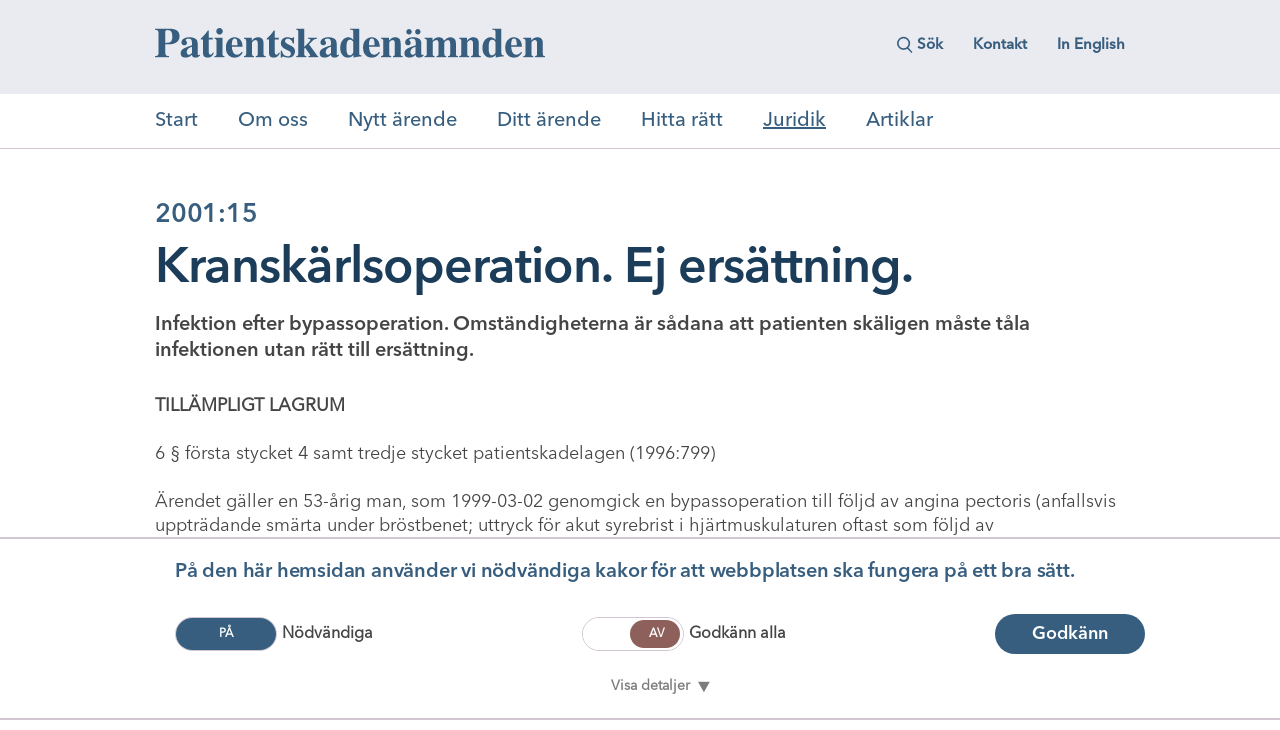

--- FILE ---
content_type: text/html; charset=utf-8
request_url: https://www.patientskadenamnden.se/juridik/referat/referat/2001/200115/
body_size: 8008
content:
<!DOCTYPE html>

<html lang="sv">

<head>

    <link rel="stylesheet"
          href="//maxcdn.bootstrapcdn.com/font-awesome/4.3.0/css/font-awesome.min.css" />
    <link rel="stylesheet" type="text/css"
          href="/static/build/PSN/css/PSN.min.395a79f7.css" media="screen" />
    <link rel="stylesheet" type="text/css" href="/content/PSN/css/print.css" media="print" />
    <meta name="viewport" content="width=device-width, initial-scale=1">
    <meta charset="UTF-8">
    <meta http-equiv="X-UA-Compatible" content="IE=Edge,chrome=1" />
    <meta name="description" content="Patientf&#246;rs&#228;kringsf&#246;reningen">
        <link rel="icon" type="image/jpg" href="/Content/PSN/favicon.ico">
    <title>
            2001:15
             - Patientskaden&#228;mnden

    </title>




    
    
        <meta name="title" content="2001:15)">

    <meta name="description" content="Patientf&#246;rs&#228;kringsf&#246;reningen)">


<!-- Facebook -->
<meta property="og:title" content="2001:15" />
<meta property="og:url" content="https://www.patientskadenamnden.se/juridik/referat/referat/2001/200115/" />
<meta property="og:description" content="Patientf&#246;rs&#228;kringsf&#246;reningen" />
<meta property="og:image" content="" />

<!-- Twitter -->
<meta name="twitter:card" content="summary_large_image" />
<meta name="twitter:title" content="2001:15" />
<meta name="twitter:description" content="Patientf&#246;rs&#228;kringsf&#246;reningen" />
<meta name="twitter:image" content="" />
<meta name="twitter:text:title" content="2001:15" />

<script type="text/javascript">var appInsights=window.appInsights||function(config){function t(config){i[config]=function(){var t=arguments;i.queue.push(function(){i[config].apply(i,t)})}}var i={config:config},u=document,e=window,o="script",s="AuthenticatedUserContext",h="start",c="stop",l="Track",a=l+"Event",v=l+"Page",r,f;setTimeout(function(){var t=u.createElement(o);t.src=config.url||"https://js.monitor.azure.com/scripts/a/ai.0.js";u.getElementsByTagName(o)[0].parentNode.appendChild(t)});try{i.cookie=u.cookie}catch(y){}for(i.queue=[],r=["Event","Exception","Metric","PageView","Trace","Dependency"];r.length;)t("track"+r.pop());return t("set"+s),t("clear"+s),t(h+a),t(c+a),t(h+v),t(c+v),t("flush"),config.disableExceptionTracking||(r="onerror",t("_"+r),f=e[r],e[r]=function(config,t,u,e,o){var s=f&&f(config,t,u,e,o);return s!==!0&&i["_"+r](config,t,u,e,o),s}),i}({instrumentationKey:"b423f9db-6df6-4b10-8685-da224f8cbb82",sdkExtension:"a"});window.appInsights=appInsights;appInsights.queue&&appInsights.queue.length===0&&appInsights.trackPageView();</script></head>

<body>


    <div class="wrap">

<header class="header_wrap clearfix">
    <div class="search_box clearfix">
       <div class="searchcontainer">
    <div class="container-flex" style="position: relative;">
<form Class="f10" action="/Search/Search" method="post">            <input id="quicksearch-q" type="search" name="Query" />
            <input type="submit" value="Sök" />
            <div class="mobile quicksearch">
                <span class="quicksearch__cross-1"></span>
                <span class="quicksearch__cross-2"></span>
            </div>
</form>    </div>

</div>
    </div>
    



        <div id="topheader" aria-expanded="false" class="navcontainer-flex flex-column">
            <div id="header" class="flex-row header-flex">
                <div class="navheader-flex-inner container-flex">
                    <div class="logotype">
                        <a href="/">
                            <img  loading="lazy" src="/Static/build/PSN/images/PSN_logo.svg" alt="Logotyp Patientskaden&#228;mnden" />
                     
                        </a>
                    </div>
                    <nav class="global clearfix las topnavigationlinks">
                        <ul>
                            <li>
                                <a href="#">Sök</a>
                            </li>
                            <li>
                                        <a href="/vart-uppdrag/kontakt/">Kontakt</a>

                            </li>
                            <li>
                                        <a href="/system/in-english/">In English</a>

                            </li>
                        </ul>
                        <img loading="lazy" class="mobilemenu-search" src="/Static/build/PSN/images/search-PSN.svg" />
                       
                        <div aria-expanded = "false" id="nav-icon3">
                        <span></span>
                        <span></span>
                        <span></span>
                        <span></span>
                        </div>
                    </nav>
                </div>
            </div>
            <div class="navheader-flex">
                <div class="container-flex">
                    <nav class="top last">
                            <ul>
            <li   ><a class="navigationlinks" href="/">Start</a></li>
            <li   ><a class="navigationlinks" href="/vart-uppdrag/">Om oss</a></li>
            <li   ><a class="navigationlinks" href="/nytt-arende/">Nytt &#228;rende</a></li>
            <li   ><a class="navigationlinks" href="/pagaende-arende/">Ditt &#228;rende</a></li>
            <li   ><a class="navigationlinks" href="/hitta-ratt/">Hitta r&#228;tt</a></li>
            <li  class=selected ><a class="navigationlinks" href="/juridik/">Juridik</a></li>
            <li   ><a class="navigationlinks" href="/artiklar/">Artiklar</a></li>
    </ul>

                    </nav>
                    </div>
                </div>
            </div>
        <div>

            

<div class="small_block list_block list_block_mobilemenu">
    <div class="list_block_mobilemenu_link">
                <a href="/system/in-english/">In English</a>

    </div>
    <ul>
            <li><a class="list_block_mobilemenu__item" href="/">Start</a></li>
            <li><a class="list_block_mobilemenu__item" href="/vart-uppdrag/">Om oss</a></li>
            <li><a class="list_block_mobilemenu__item" href="/nytt-arende/">Nytt &#228;rende</a></li>
            <li><a class="list_block_mobilemenu__item" href="/pagaende-arende/">Ditt &#228;rende</a></li>
            <li><a class="list_block_mobilemenu__item" href="/hitta-ratt/">Hitta r&#228;tt</a></li>
            <li><a class="list_block_mobilemenu__item" href="/juridik/">Juridik</a></li>
            <li><a class="list_block_mobilemenu__item" href="/artiklar/">Artiklar</a></li>
    </ul>
</div>



        </div>
         
   
</header>
<div class="logotype print">
    <a href="/">
        <img  loading="lazy" src="/Static/build/PSN/images/PSN_logo.svg" alt="Logotyp Patientskaden&#228;mnden" />              
    </a>
</div>




        
<div class="page-wrap" style="padding: 30px 20px">

    <div class=" container-flex toolbar">

    </div>
    <section class="container-flex startcontainer-flex scrollheader">

        <div style="position: relative;" class="row main_collection f10">

            <div class="article_content_menu_bodyc c-referat-body">
                <h3 name="top2">2001:15</h3>
                <h1 class="article_content_menu_body__header" name="top">Kransk&#228;rlsoperation. Ej ers&#228;ttning. </h1>


                    <div class="article_content_menu_body__headerIngress">Infektion efter bypassoperation. Omständigheterna är sådana att patienten skäligen måste tåla infektionen utan rätt till ersättning.</div>
                <p><b>TILLÄMPLIGT LAGRUM</b></p>
<p>&nbsp;</p>
<p>6 § första stycket 4 samt tredje stycket patientskadelagen (1996:799)</p>
<p>&nbsp;</p>
<p>Ärendet gäller en 53-årig man, som 1999-03-02 genomgick en bypassoperation till följd av angina pectoris (anfallsvis uppträdande smärta under bröstbenet; uttryck för akut syrebrist i hjärtmuskulaturen oftast som följd av åderförkalkning i hjärtats kranskärl).</p>
<p>&nbsp;</p>
<p>Patienten hade haft en hjärtinfarkt 1998-03-09 och försämrades under hösten 1999. Han hade en angina med instabilitet grad 3. Utredning visade god vänsterkammarfunktion men han hade tidigare haft en ocklusion (tilltäppning) av den högra huvudstammen och erbjöds operation. Han opererades för kärlkramp med en bypassoperation 1999-03-02. En vecka efter operationen fick patienten sårinfektion och instabilitet i sternum (bröstbenet). Han opererades ytterligare två gånger dels 1999-03-17, dels 1999-03-25 då man sydde in en Leyprotes (platta) för att stabilisera bröstkorgen. Därefter läkte sternumsåret. Han behandlades med antibiotika fram till 1999-06-17. Då noterades att såren var helt läkta och att bröstbenet var stabilt. I journal 1999-11-22 anges att det inte finns några infektions eller instabilitetstecken. Såret hade då varit läkt i sex månader och patienten var helt arbetsför.</p>
<p>&nbsp;</p>
<p><b>PATIENTEN </b>anmälde som patientskada stafylokockinfektion i operationssåret efter bypassoperationen. Infektionen ledde till ytterligare två operationer. Redan vid hemgång 1999-03-09 hade såret börjat vätska sig. Trots detta skickades han till hemortslasarettet för konvalescensvård och uppföljning. Där fanns dock ingen plats, varför han skickades hem. Han blev utskriven för tidigt och fick själv ta hand om det infekterade såret. Han hade en omfattande mjukdelsinfektion och klara tecken på sternumosteit. Vid den andra omopertionen tvingades man lägga in en Leyprotes, som han får bära hela livet. Han accepterar inte att han ska tvingas tåla en nosokomial infektion (infektion som uppstår på sjukhus) efter ett planerat thoraxingrepp. En sådan infektion ska inte behöva tolereras av någon patient oavsett hur allvarlig grundsjukdomen är. Infektionen skulle ha kunnat undvikas.</p>
<p>&nbsp;</p>
<p><b>PERSONSKADEREGLERINGSBOLAGET </b>(PSR) avböjde ersättning med följande motivering:</p>
<p>&nbsp;</p>
<p>PSR utreder om den skada som är anmäld ger rätt till ersättning enligt patientskadelagen. Vi tar inte ställning till olika ansvarsfrågor som t.ex. resurser inom sjukvården.</p>
<p>&nbsp;</p>
<p>Infektionen har sannolikt orsakats av att smittämne har överförts i samband med behandlingen. Ersättning från patientförsäkringen kan då lämnas om omständigheterna kring den uppkomna infektionen har varit sådana att infektionen inte skäligen ska behöva tålas.</p>
<p>&nbsp;</p>
<p>Vid operativa ingrepp finns alltid risk för att infektion kan uppkomma. Det är en risk som patienten därför får räkna med och en komplikation som man i det enskilda fallet som regel inte kan förebygga eller förhindra genom ett annat utförande av behandlingen. I detta fall har infektionsrisken varit ringa och infektionen svår att förutse. Infektionen måste dock anses vara av mindre svår karaktär än den sjukdom som patientens opererades för. Även om infektionens följder betecknas som svåra anser vi därför att patienten får tåla infektionen utan rätt till patientskadeersättning.</p>
<p>&nbsp;</p>
<p>Vi anser vidare att infektionen inte hade kunnat undvikas genom ett annorlunda behandlingsförfarande. Behandlingen var medicinskt motiverad och utfördes på riktigt sätt enligt vedertagen metod. Det fanns inte någon annan behandlingsmetod, som hade tillgodosett vårdbehovet på ett mindre riskfyllt sätt. Patienten har bedömts, behandlats och övervakats på ett riktigt sätt. Under sådana förhållanden är det ingen skada som ger rätt till patientskadeersättning.</p>
<p>&nbsp;</p>
<p><b>PATIENTSKADENÄMNDEN </b>delade PSR:s uppfattning att ersättningsbar patientskada inte förelåg och gjorde följande bedömning:</p>
<p>&nbsp;</p>
<p>Infektionen har ansetts bero på smittämne som överförts vid operation den 2 mars 1999. Rätt till ersättning föreligger då om inte omständigheterna är sådana att infektionen skäligen måste tålas. Vid denna skälighetsbedömning skall enligt 6 § tredje stycket patientskadelagen beaktas arten och svårhetsgraden av den sjukdom eller skada som åtgärden avsett, patientens hälsotillstånd i övrigt samt möjligheten att förutse infektionen.</p>
<p>&nbsp;</p>
<p>Risk för infektion föreligger i princip alltid vid operativa ingrepp. Det är således en risk som man alltid får räkna med och en komplikation som man i det enskilda fallet som regel inte kan förebygga eller förhindra genom ett annat utförande av behandlingen.</p>
<p>&nbsp;</p>
<p>Patientens grundsjukdom var svår. Han hade en instabil angina med tidigare tilltäppning av en huvudstam samt tidigare hjärtinfarkt 1998. Operationen den 2 mars 1999 var medicinskt väl motiverad. Sternuminfektionen har sedan medfört två reoperationer och insättandet av en platta för att stabilisera bröstkorgen samt antibiotikabehandling i tre månader. Patienten blev dock därefter helt återställd och arbetsför och infektionen har således inte medfört några bestående men.</p>
<p>&nbsp;</p>
<p>Vid en samlad bedömning av de omständigheter som angetts ovan finner nämnden att patienten skäligen får tåla infektionen utan rätt till ersättning. Någon ersättningsbar patientskada föreligger därför inte.</p>
<p>&nbsp;</p>
<p>PATIENTSKADENÄMNDEN</p>
<p>&nbsp;</p>
<p>DNR 293/2001</p>
            </div>
            <div class="navigate_to_top">
                <a href="#top">
                    
                    Till sidans topp
                </a>
            </div>
        </div>

    </section>

    <div class="article_publishInfo wrap-flex">
            <div></div>

        
<section class="component-share padding-left-right-medium-down">

    <div class="sharebar">

        <button id="sharebutton" class="sharebar__button button secondary">Dela</button>
        <div class="sharebar__box">
            <ul>
                <li>

                    <a href="http://www.facebook.com/sharer.php?u=https%3a%2f%2fwww.patientskadenamnden.se%2fjuridik%2freferat%2freferat%2f2001%2f200115%2f&t=2001%3a15" data-platform="fb" target="_blank" rel="noopener noreferrer" title="Facebook" class="sharebar__link"><img src="/Content/Images/PSN_fb.svg" /></a>
                </li>
                <li>

                    <a href="http://www.twitter.com/intent/tweet?url=https%3a%2f%2fwww.patientskadenamnden.se%2fjuridik%2freferat%2freferat%2f2001%2f200115%2f&t=2001%3a15" title="Twitter" data-platform="fb" target="_blank" rel="noopener noreferrer" class="sharebar__link"><img src="/Content/Images/PSN_twitter.svg" /></a>
                </li>
                <li>

                    <a href="https://www.linkedin.com/sharing/share-offsite/?url=https%3a%2f%2fwww.patientskadenamnden.se%2fjuridik%2freferat%2freferat%2f2001%2f200115%2f&t=2001%3a15" title="LinkedIn" data-platform="fb" target="_blank" rel="noopener noreferrer" class="sharebar__link"><img src="/Content/Images/PSN_linkedin.svg" /></a>
                </li>
                <li>
                    <a href="mailto:?subject=2001:15&amp;body=https%3a%2f%2fwww.patientskadenamnden.se%2fjuridik%2freferat%2freferat%2f2001%2f200115%2f" title="Twitter" data-platform="fb" target="_blank" rel="noopener noreferrer" class="sharebar__link"><img src="/Content/Images/PSN_mail.svg" /></a>

                </li>
            </ul>
        </div>
    </div>
</section>

        



        <script>
    var addthis_share = {
        templates: {
            twitter: "{{title}} - {{url}} - via @psn"
        },
        url_transforms: {
            shorten: {
                twitter: 'bitly'
            }
        },
        shorteners: {
            bitly: {}
        }
    }
        </script>
        <!-- AddThis Button END -->

    </div>
</div>


<div>


    
    <footer class="footer_wrap">
        <div class="container-flex information">
            <div class="row f10">
                <nav class="">
                            <ul class="footer_wrap_flex">
                <li>
                    <h4 class="footer_wrap_title">Kontakt</h4>
                    <ul>

                        <li><p><a title="Kontaktuppgifter" href="/vart-uppdrag/kontakt/" target="_top"><span style="font-size: 14px;">Du &auml;r alltid v&auml;lkommen att kontakta oss om du har fr&aring;gor.</span></a></p>
<div>
<div class="row">&nbsp;</div>
</div></li>

                    </ul>
                </li>
                <li>
                    <h4 class="footer_wrap_title">Personuppgiftsbehandling</h4>
                    <ul>

                        <li><p><a title="Integritetspolicy" href="/vart-uppdrag/integritetspolicy/" target="_top">Du kan l&auml;sa mer om hur vi behandlar dina personuppgifter h&auml;r.</a></p></li>

                    </ul>
                </li>
                <li>
                    <h4 class="footer_wrap_title">Cookies</h4>
                    <ul>

                        <li><p><a href="/vart-uppdrag/cookies/">Vill du ha mer information om kakor, eller ta bort ditt samtycke f&ouml;r insamlade kakor,&nbsp;klicka h&auml;r.&nbsp;</a></p>
<p>&nbsp;</p></li>

                    </ul>
                </li>
        </ul>

                </nav>

            </div>
        </div>
    </footer>
</div>






    </div>



<div id="cookieModal" class="c-cookieModal ">
    <div class="c-cookieModal__main container-flex flex-column">
        <h4 tabindex=" 0" id="c-cookieModal-title">P&#229; den h&#228;r hemsidan anv&#228;nder vi n&#246;dv&#228;ndiga kakor f&#246;r att webbplatsen ska fungera p&#229; ett bra s&#228;tt.</h4>
        <div class="c-cookieModal__main__buttons-wrapper ">
            <div class="c-cookieModal__main__buttons">


                <div class="c-cookieModal__main__button-toggle">
                    <label class="switch">
                        <input type="checkbox" id="togBtn0">
                        <div class="slider-fullWidth square">
                            <!--ADDED HTML -->
                            <span class="on-fullWidth">PÅ</span>

                        </div>
                    </label>
                    <label class="c-cookieModal__main__button-toggle__label">Nödvändiga</label>
                </div>
                <div class="c-cookieModal__main__button-toggle">
                    <label class="switch">
                        <input type="checkbox" id="togBtn-all" aria-checked="false">
                        <div class="slider square">
                            <!--ADDED HTML -->
                            <span class="on">PÅ</span>
                            <span class="off">AV</span>
                            <!--END-->
                        </div>
                    </label>
                    <label class="c-cookieModal__main__button-toggle__label">Godkänn alla</label>
                </div>
                <button value="[&quot;ASP.NET_SessionId&quot;]"
                        class="c-cookieModal__main__button-cta js-cookieModal__main__button-cta">
                    Godkänn
                </button>

            </div>
        </div>
        <div tabindex="0" class="c-cookieModal__main__show-more" aria-pressed="false" aria-controls="item">
            <p class="c-cookieModal__main__show-more__text">Visa detaljer
            <p class="c-cookieModal__main__show-more__text-icon">&#8227;</p>
            </p>
        </div>
        <div id="cookieModal-expand" class="c-cookieModal__main__show-more-expand closed">
            <div class="c-cookieModal__main__show-more__preamble">
                <p>H&auml;r &auml;r en lista p&aring; de cookies som anv&auml;nds p&aring; Patientskaden&auml;mndens hemsida. I listan nedanf&ouml;r kan du l&auml;sa mer om syftet med v&aring;ra cookies och hur de fungerar. Cookie-information och m&ouml;jlighet att ta tillbaka samtycke hittar du <a title="Cookieinformation" href="/vart-uppdrag/cookies/" target="_blank" rel="noopener noreferrer" rel="noopener">h&auml;r.</a></p>
            </div>
            <div class="c-cookieModal__main__show-more-expand-tablewrapper">
                <table tabindex="0" class="c-cookieModal-table">
                    <tr tabindex="0" class="js-c-details-documents-row">
                            <th class="c-cookieModal-table-head">Namn</th>
                            <th class="c-cookieModal-table-head">Syfte</th>
                            <th class="c-cookieModal-table-head">Beskrivning</th>
                            <th class="c-cookieModal-table-head">Ansvarig</th>
                            <th class="c-cookieModal-table-head">Kategori</th>
                            <th class="c-cookieModal-table-head">Utg&#229;r</th>
                    </tr>
                        <tr tabindex="0">
                            <td class=c-cookieModal-table-row>ARRAffinity</td>
                            <td class=c-cookieModal-table-row>Samlar data f&#246;r att inte f&#246;rlora inneh&#229;ll som anv&#228;ndare angett n&#228;r t.ex. anslutningen till internet tappas.</td>
                            <td class=c-cookieModal-table-row>Anv&#228;nds f&#246;r att hj&#228;lpa anv&#228;ndare som beh&#246;ver stanna inom en specifik instans av en webb app eller webbsida i Azure. Sparar data &#228;ven om anv&#228;ndaren kort tappar internetanslutning s&#229; att man kan forts&#228;tta med t.ex. formul&#228;ret n&#228;r anslutningen &#229;terupptas.</td>
                            <td class=c-cookieModal-table-row>Azure</td>
                            <td class=c-cookieModal-table-row>N&#246;dv&#228;ndiga</td>
                            <td class=c-cookieModal-table-row>Slutet p&#229; sessionen (ca 20 minuter)</td>
                        </tr>
                        <tr tabindex="0">
                            <td class=c-cookieModal-table-row>ASP.NET_SessionId</td>
                            <td class=c-cookieModal-table-row>Samlar data f&#246;r att h&#229;lla reda p&#229; all information som lagras f&#246;r sessionen.</td>
                            <td class=c-cookieModal-table-row>Anv&#228;nds av webbservern f&#246;r webbplatsens funktionalitet. Ingen personlig information lagras. Skapar upp ett unikt sessions-id som samlar data om all information f&#246;r denna session. Informationen lagras p&#229; webbservern och identifieras genom en GUID (Globally unique identifier) och denna GUID sparas i kakan. Kakan &#228;r n&#246;dv&#228;ndig f&#246;r en webbsida att fungera korrekt.</td>
                            <td class=c-cookieModal-table-row>Microsoft.NET</td>
                            <td class=c-cookieModal-table-row>N&#246;dv&#228;ndiga</td>
                            <td class=c-cookieModal-table-row>Slutet p&#229; sessionen (ca 20 minuter)</td>
                        </tr>
                        <tr tabindex="0">
                            <td class=c-cookieModal-table-row>ai_session</td>
                            <td class=c-cookieModal-table-row>Samlar data f&#246;r Azures molnplattform som anv&#228;nds f&#246;r att ge anv&#228;ndaren en b&#228;ttre anv&#228;ndarupplevelse.	</td>
                            <td class=c-cookieModal-table-row>Anv&#228;nds f&#246;r att samla data och telemetri-information f&#246;r applikationer som byggts i Azures molnplattform. Kakan &#228;r en unik, anonym sessionsidentifierare.</td>
                            <td class=c-cookieModal-table-row>Azure</td>
                            <td class=c-cookieModal-table-row>N&#246;dv&#228;ndiga</td>
                            <td class=c-cookieModal-table-row>30 minuter</td>
                        </tr>
                        <tr tabindex="0">
                            <td class=c-cookieModal-table-row>ai_user</td>
                            <td class=c-cookieModal-table-row>Samlar data f&#246;r fels&#246;kning. Ai_session och ai_user &#228;r n&#246;dv&#228;ndiga f&#246;r fels&#246;kningsarbete i h&#228;ndelse av st&#246;rningar.</td>
                            <td class=c-cookieModal-table-row>Anv&#228;nds tillsammans med ai_session. Anv&#228;nds f&#246;r att samla data och telemetri-information f&#246;r applikationer som byggts i Azures molnplattform. Kakan &#228;r en unik, anonym sessionsidentifierare.</td>
                            <td class=c-cookieModal-table-row>Azure</td>
                            <td class=c-cookieModal-table-row>N&#246;dv&#228;ndiga</td>
                            <td class=c-cookieModal-table-row>12 m&#229;nader</td>
                        </tr>
                        <tr tabindex="0">
                            <td class=c-cookieModal-table-row>TiPMix</td>
                            <td class=c-cookieModal-table-row>F&#246;rb&#228;ttrar prestandan f&#246;r anv&#228;ndare genom sp&#229;rhanteringen i Azure</td>
                            <td class=c-cookieModal-table-row>Inneh&#229;ller antalet procent f&#246;r det sp&#229;r i Azure som just nu anv&#228;nds. Sp&#229;r i Azure m&#246;jligg&#246;r att man kan ha flera versioner av samma webbsida. &#196;r procentsatsen under 50% s&#229; hanteras requests av det nya sp&#229;ret i Azure, resten hanteras av produktionsmilj&#246;n</td>
                            <td class=c-cookieModal-table-row>Azure</td>
                            <td class=c-cookieModal-table-row>N&#246;dv&#228;ndiga</td>
                            <td class=c-cookieModal-table-row>Slutet p&#229; sessionen</td>
                        </tr>
                        <tr tabindex="0">
                            <td class=c-cookieModal-table-row>x-ms-routing-name</td>
                            <td class=c-cookieModal-table-row>F&#246;rb&#228;ttrar prestandan f&#246;r anv&#228;ndare genom sp&#229;rning av serverklustret</td>
                            <td class=c-cookieModal-table-row>Anv&#228;nds f&#246;r att registrera vilket serverkluster som anv&#228;ndaren tillh&#246;r f&#246;r att kunna f&#246;rh&#246;ja anv&#228;ndarupplevelsen</td>
                            <td class=c-cookieModal-table-row>Azure</td>
                            <td class=c-cookieModal-table-row>N&#246;dv&#228;ndiga</td>
                            <td class=c-cookieModal-table-row>24 timmar</td>
                        </tr>
                        <tr tabindex="0">
                            <td class=c-cookieModal-table-row>AcceptedCookies PSN</td>
                            <td class=c-cookieModal-table-row>Best&#228;mmer om cookie-rutan ska visas </td>
                            <td class=c-cookieModal-table-row>Anv&#228;nds f&#246;r att h&#229;lla koll p&#229; om bes&#246;karen har givit sitt medgivande till att hemsidan sparar kakor</td>
                            <td class=c-cookieModal-table-row>Patientf&#246;rs&#228;kringsf&#246;reningen</td>
                            <td class=c-cookieModal-table-row>N&#246;dv&#228;ndiga</td>
                            <td class=c-cookieModal-table-row>30 dagar</td>
                        </tr>
                        <tr tabindex="0">
                            <td class=c-cookieModal-table-row>PerformanceCookiesAccepted PSN</td>
                            <td class=c-cookieModal-table-row>Best&#228;mmer vilka prestandakakor som f&#229;r sparas </td>
                            <td class=c-cookieModal-table-row>Anv&#228;nds f&#246;r att h&#229;lla koll p&#229; om bes&#246;karen har givit sitt medgivande till att hemsidan sparar kakor g&#228;llande prestanda.</td>
                            <td class=c-cookieModal-table-row>Patientf&#246;rs&#228;kringsf&#246;reningen</td>
                            <td class=c-cookieModal-table-row>N&#246;dv&#228;ndiga</td>
                            <td class=c-cookieModal-table-row>30 dagar</td>
                        </tr>
                        <tr tabindex="0">
                            <td class=c-cookieModal-table-row>.ASPXROLES</td>
                            <td class=c-cookieModal-table-row>Begr&#228;nsa anv&#228;ndare som inte har r&#228;ttigheter att se valda sidor eller utf&#246;ra specifika aktioner</td>
                            <td class=c-cookieModal-table-row>Anv&#228;nds f&#246;r att definiera vilka roller/r&#228;ttigheter som en anv&#228;ndare har, vilket i sin tur p&#229;verkar vad f&#246;r aktioner som anv&#228;ndaren kan utf&#246;ra samt vilka sidor de kan se. Associerad med EPiServers CMS och tills&#228;tts n&#228;r en anv&#228;ndare loggar in i en skyddad del av webbsidan</td>
                            <td class=c-cookieModal-table-row>PFF</td>
                            <td class=c-cookieModal-table-row>N&#246;dv&#228;ndiga</td>
                            <td class=c-cookieModal-table-row>Slutet p&#229; sessionen</td>
                        </tr>
                        <tr tabindex="0">
                            <td class=c-cookieModal-table-row>.EPiServerLogin</td>
                            <td class=c-cookieModal-table-row>Identifierar autentiserade anv&#228;ndare</td>
                            <td class=c-cookieModal-table-row>Anv&#228;nds i Episerver CMS f&#246;r att identifiera autentiserade anv&#228;ndare, p&#229;verkar endast redakt&#246;rer. Kakan s&#228;tts n&#228;r en redakt&#246;r loggar in</td>
                            <td class=c-cookieModal-table-row>Optimizely</td>
                            <td class=c-cookieModal-table-row>N&#246;dv&#228;ndiga</td>
                            <td class=c-cookieModal-table-row>Slutet p&#229; sessionen</td>
                        </tr>
                        <tr tabindex="0">
                            <td class=c-cookieModal-table-row>_epiXSRF</td>
                            <td class=c-cookieModal-table-row>Samlar data f&#246;r att skydda anv&#228;ndare mot CSRF-attacker</td>
                            <td class=c-cookieModal-table-row>Anv&#228;nds av EPiServer f&#246;r att skydda anv&#228;ndaren mot cross-site request forgery (CSRF). CSRF till&#229;ter att man skickar data fr&#229;n en dom&#228;n till en annan utan auktorisering fr&#229;n anv&#228;ndaren, ist&#228;llet sker auktorisering i webbl&#228;saren genom denna kaka. P&#229;verkar endast redakt&#246;rer</td>
                            <td class=c-cookieModal-table-row>EpiServer</td>
                            <td class=c-cookieModal-table-row>N&#246;dv&#228;ndiga</td>
                            <td class=c-cookieModal-table-row>Slutet p&#229; sessionen</td>
                        </tr>
                        <tr tabindex="0">
                            <td class=c-cookieModal-table-row>ARRAffinitySameSite</td>
                            <td class=c-cookieModal-table-row>Anv&#228;nds f&#246;r belastningsbalansering f&#246;r att se till att f&#246;rfr&#229;gningar p&#229; bes&#246;karsidan dirigeras till samma server i valfri surfsession. </td>
                            <td class=c-cookieModal-table-row>Anv&#228;nds f&#246;r att skydda anv&#228;ndare mot f&#246;rfalskning p&#229; beg&#228;ran &#246;ver fler webbplatser (XSRF). Den anv&#228;nds endast av Episerver CMS. </td>
                            <td class=c-cookieModal-table-row>Azure</td>
                            <td class=c-cookieModal-table-row>N&#246;dv&#228;ndiga</td>
                            <td class=c-cookieModal-table-row>Slutet p&#229; sessionen</td>
                        </tr>
                        <tr tabindex="0">
                            <td class=c-cookieModal-table-row>StatisticsCookiesAccepted</td>
                            <td class=c-cookieModal-table-row>Best&#228;mmer vilka statistikkakor som f&#229;r sparas</td>
                            <td class=c-cookieModal-table-row>Anv&#228;nds f&#246;r att h&#229;lla koll p&#229; om bes&#246;karen har givit sitt medgivande till att hemsidan sparar kakor g&#228;llande statistik</td>
                            <td class=c-cookieModal-table-row>Patientskaden&#228;mnden</td>
                            <td class=c-cookieModal-table-row>N&#246;dv&#228;ndiga</td>
                            <td class=c-cookieModal-table-row>7 dagar</td>
                        </tr>
                        <tr tabindex="0">
                            <td class=c-cookieModal-table-row>MarketingCookiesAccepted</td>
                            <td class=c-cookieModal-table-row>Best&#228;mmer vilka marknadsf&#246;ringskakor som f&#229;r sparas</td>
                            <td class=c-cookieModal-table-row>Anv&#228;nds f&#246;r att h&#229;lla koll p&#229; om bes&#246;karen har givit sitt medgivande till att hemsidan sparar kakor g&#228;llande marknadsf&#246;ring</td>
                            <td class=c-cookieModal-table-row>Patientskaden&#228;mnden</td>
                            <td class=c-cookieModal-table-row>N&#246;dv&#228;ndiga</td>
                            <td class=c-cookieModal-table-row>7 dagar</td>
                        </tr>
                        <tr tabindex="0">
                            <td class=c-cookieModal-table-row>AI_sentBuffer</td>
                            <td class=c-cookieModal-table-row>Samlar in n&#246;dv&#228;ndiga data f&#246;r att kunna bibeh&#229;lla webbsidans tillst&#229;nd och status</td>
                            <td class=c-cookieModal-table-row>Anv&#228;nds f&#246;r att kunna skicka n&#246;dv&#228;ndiga data om tillst&#229;nd och status p&#229; webbsidan och servern till Azure</td>
                            <td class=c-cookieModal-table-row>Patientskaden&#228;mnden</td>
                            <td class=c-cookieModal-table-row>N&#246;dv&#228;ndiga</td>
                            <td class=c-cookieModal-table-row>24 timmar</td>
                        </tr>
                        <tr tabindex="0">
                            <td class=c-cookieModal-table-row>AI_buffer</td>
                            <td class=c-cookieModal-table-row>Samlar in n&#246;dv&#228;ndig data f&#246;r att kunna bibeh&#229;lla webbsidans tillst&#229;nd och status</td>
                            <td class=c-cookieModal-table-row>Anv&#228;nds f&#246;r att kunna skicka n&#246;dv&#228;ndiga data om tillst&#229;nd och status p&#229; webbsidan och servern till Azure</td>
                            <td class=c-cookieModal-table-row>Patientskaden&#228;mnden</td>
                            <td class=c-cookieModal-table-row>N&#246;dv&#228;ndiga</td>
                            <td class=c-cookieModal-table-row>24 timmar</td>
                        </tr>
                        <tr tabindex="0">
                            <td class=c-cookieModal-table-row>_cfduid</td>
                            <td class=c-cookieModal-table-row>Samlar data f&#246;r att identifiera s&#228;ker webbtrafik</td>
                            <td class=c-cookieModal-table-row>Anv&#228;nds f&#246;r att samla data och analysera. Lagrar ingen personlig information. Anv&#228;nds f&#246;r att identifiera betrodd webbtrafik</td>
                            <td class=c-cookieModal-table-row>Cloudflare</td>
                            <td class=c-cookieModal-table-row>N&#246;dv&#228;ndiga</td>
                            <td class=c-cookieModal-table-row>12 m&#229;nader</td>
                        </tr>
                </table>
            </div>
        </div>
    </div>
</div>


                <script src="/static/build/PSN/js/referat.min.efc1a154.js"></script>



    <script src="https://cdnjs.cloudflare.com/ajax/libs/animejs/2.0.2/anime.min.js"></script>


    <script src="/static/build/PSN/js/PSN.min.2c2de2d4.js"></script>
    <script>
        window.isInEpiEditMode = false;
    </script>


    <script type="text/javascript" src="https://dl.episerver.net/13.6.1/epi-util/find.js"></script>
<script type="text/javascript">
if(typeof FindApi === 'function'){var api = new FindApi();api.setApplicationUrl('/');api.setServiceApiBaseUrl('/find_v2/');api.processEventFromCurrentUri();api.bindWindowEvents();api.bindAClickEvent();api.sendBufferedEvents();}
</script>

</body>

</html>


--- FILE ---
content_type: text/css
request_url: https://www.patientskadenamnden.se/static/build/PSN/css/PSN.min.395a79f7.css
body_size: 96489
content:
body,input,p{color:#454545;font-family:AvenirNextLTProRegular!important;font-weight:400}p{font-size:18px;line-height:24px;margin:0 0 20px}h1,h2,h3,h4,h5,h6{font-stretch:normal;font-style:normal;font-weight:900;letter-spacing:normal;line-height:1.13;margin-top:0}button,h1,h2,h3,h4,h5,h6{font-family:AvenirNextLTProDemi!important}h1{letter-spacing:-1px}h2,h3,h4,h5,h6{letter-spacing:-.2px}h1 a,h2 a,h3 a,h4 a,h5 a,h6 a{font-weight:inherit}h1{color:#1b3d5a;font-size:50px;line-height:56px;margin-bottom:15px;margin-top:0}h2{font-size:40px;line-height:48px;margin-bottom:20px}h2,h3{color:#375e7f}h3{font-size:26px;line-height:32px;margin-bottom:10px}h3:focus{text-decoration:underline!important}h4{line-height:26px}h4,h5{color:#375e7f;font-size:20px;margin-bottom:9px}h5{line-height:24px}h6{font-style:italic;line-height:24px;margin-bottom:9px}a,h6{color:#375e7f;font-size:18px}a{font-family:AvenirNextLTProDemi!important;outline:0;text-decoration:none}a:focus{text-decoration:underline!important}a:hover{outline:0;text-decoration:underline}p a,p a:visited{line-height:inherit}.ingress{color:#454545;font-family:AvenirNextLTProDemi!important;font-size:20px;font-weight:400;font-weight:900;line-height:26px}.imagecaption{color:#454545;font-family:AvenirNextLTProLight!important;font-size:15px;line-height:20px}.navigationlinks{font-size:20px;transition:all .15s ease-in-out}.navigationlinks,.topnavigationlinks a{color:#375e7f;font-family:AvenirNextLTProMedium!important}.topnavigationlinks a{font-size:15px;font-weight:600}.publishlabel{color:#454545;font-family:AvenirNextLTProMedium!important;font-size:14px;font-stretch:normal;font-style:normal;font-weight:500;letter-spacing:normal;line-height:1.71}ol{list-style:decimal}ul{list-style:disc}li{margin-left:30px}@font-face{font-family:psnicon;font-style:normal;font-weight:400;src:url(../Fonts/psnicon.eot?o6q4au);src:url(../Fonts/psnicon.eot?#iefixo6q4au) format("embedded-opentype"),url(../Fonts/psnicon.woff?o6q4au) format("woff"),url(../Fonts/psnicon.ttf?o6q4au) format("truetype"),url(../Fonts/psnicon.svg?o6q4au#psnicon) format("svg")}@font-face{font-family:AvenirNextLTProHeavy;src:url(../fonts/AvenirNextLTProHeavy/font.woff) format("woff"),url(../fonts/AvenirNextLTProHeavy/font.woff2) format("woff2")}@font-face{font-family:AvenirNextLTProMedium;src:url(../fonts/AvenirNextLTProMedium/font.woff) format("woff"),url(../fonts/AvenirNextLTProMedium/font.woff2) format("woff2")}@font-face{font-family:AvenirNextLTProLight;src:url(../fonts/AvenirNextLTProLight/font.woff) format("woff"),url(../fonts/AvenirNextLTProLight/font.woff2) format("woff2")}@font-face{font-family:AvenirNextLTProRegular;src:url(../fonts/AvenirNextLTProRegular/font.woff) format("woff"),url(../fonts/AvenirNextLTProRegular/font.woff2) format("woff2")}@font-face{font-family:AvenirNextLTProBold;src:url(../fonts/AvenirNextLTProBold/font.woff) format("woff"),url(../fonts/AvenirNextLTProBold/font.woff2) format("woff2")}@font-face{font-family:AvenirNextLTProDemi;src:url(../fonts/AvenirNextLTProDemi/font.woff) format("woff"),url(../fonts/AvenirNextLTProDemi/font.woff2) format("woff2")}@media only screen and (min-width:200px) and (max-width:1124px){h1{font-size:32px;line-height:36px}h2{font-size:30px;line-height:34px}h3{font-size:22px;font-size:18px;line-height:26px}h3,p{line-height:22px}p{font-size:16px}}body:not(.show-focus-outline) *{outline:none!important}input[type=button]{background:#375e7f;border:1px solid #fff;border-radius:50px;color:#fff;cursor:pointer;font-size:18px;height:60px;padding:0 30px;transition:all .2s ease-in-out;width:170px}input[type=button]:hover{background:#1b3d5a;color:#fff;transition:all .2s ease-in-out}img{object-fit:cover}button{background:#375e7f;border:1px solid #fff;border-radius:50px;cursor:pointer;font-size:18px;height:60px;padding:0 30px;width:170px}button,button:hover{color:#fff;transition:all .2s ease-in-out}button:hover{background:#1b3d5a}body,html{height:100%;margin:0;padding:0;width:100%}body,html{min-height:100%}body{background:#fff}.print{display:none}@media (print){.print{display:block}}.modal-open{overflow:hidden}.locator{clear:both;display:block;height:0;position:relative;top:-57px}.highlight{background:#e9ebf0;padding:20px}@media (max-width:1123px){.highlight{padding:20px!important}}.hide{display:none}.wrap{height:auto!important;height:100%;min-height:100%}.backlink{font-weight:700;margin-left:20px;position:relative;text-decoration:none;text-transform:uppercase}@media (max-width:1123px){.backlink{margin-bottom:-40px;margin-top:60px}}.backlink__standardpage{font-weight:700;margin-left:20px;position:relative;text-decoration:none;text-transform:uppercase}@media (max-width:1123px){.backlink__standardpage{margin-bottom:0;margin-top:0}}.backlink:before,.backlink__standardpage:before{border-left:2px solid #375e7f;border-top:2px solid #375e7f;content:" ";height:7px;left:-18px;position:absolute;top:5px;transform:rotate(-45deg);width:7px}.printlink{float:right}@media (max-width:1123px){.printlink{float:unset}}.header_wrap{background:#fff;top:0;width:100%;z-index:9999}@media (max-width:1123px){.header_wrap{position:fixed}}.header_wrap .search_box{background:#e9ebf0;margin-top:-104px;position:relative;width:100%}@media (max-width:1123px){.header_wrap .search_box{margin-top:-182px}}.header_wrap .search_box input[type=search]{background:#fff;background:#fff url(../Images/search-psn.svg) no-repeat 19px 19px;background-size:20px 20px;-moz-background-size:20px 20px;-webkit-background-size:20px 20px;-o-background-size:20px 20px;border:1px solid #1b3d5a;border-radius:50px;font-size:18px;height:60px;margin-right:20px;padding:0 10px 0 50px;width:86%}.header_wrap .search_box input[type=search]::-webkit-search-cancel-button{display:none}@media (max-width:1123px){.header_wrap .search_box input[type=search]{margin-bottom:20px;padding-right:46px;width:100%}}@media (min-width:1124px) and (max-width:1377px){.header_wrap .search_box input[type=search]{width:82%}}.header_wrap .search_box input[type=submit]{background:#375e7f;border:1px solid #fff;border-radius:50px;color:#fff;cursor:pointer;font-size:18px;font-weight:700;height:60px;padding:0 30px;transition:all .2s ease-in-out;width:12%}@media (max-width:1123px){.header_wrap .search_box input[type=submit]{width:100%}}@media (min-width:1124px) and (max-width:1377px){.header_wrap .search_box input[type=submit]{width:15%}}.header_wrap .search_box input[type=submit]:hover{background:#1b3d5a;color:#fff;transition:all .2s ease-in-out}.header_wrap .search_box .search_box_bottom{border-top:1px solid #fff;bottom:0;height:11px;left:0;position:absolute;width:100%}.header_wrap .header{border-bottom:1px solid rgba(187,170,187,.667);height:120px}.header_wrap .logotype h1{font-size:20px;line-height:20px}@media (max-width:1123px){.logotype{padding-right:20px}}.header_wrap .logotype img{height:30px;width:390px}@media (max-width:1123px){.header_wrap .logotype img{height:100%;width:100%}}.header_wrap .logotype span.textlogo{font-family:Times New Roman,Times,serif;font-size:1.8em;font-weight:700;position:relative;top:15px}.header_wrap.small .logotype span.textlogo{font-size:1.6em;position:relative;top:0}*{margin:0;padding:0}@media (max-width:1123px){#nav-icon1,#nav-icon2,#nav-icon3,#nav-icon4{cursor:pointer;height:17px;position:relative;-webkit-transition:.5s ease-in-out;-moz-transition:.5s ease-in-out;-o-transition:.5s ease-in-out;transition:.5s ease-in-out;width:24px}#nav-icon1,#nav-icon1 span,#nav-icon2,#nav-icon3,#nav-icon3 span,#nav-icon4,#nav-icon4 span{-webkit-transform:rotate(0deg);-moz-transform:rotate(0deg);-o-transform:rotate(0deg);transform:rotate(0deg)}#nav-icon1 span,#nav-icon3 span,#nav-icon4 span{background:#375e7f;border-radius:9px;display:block;height:3px;left:0;opacity:1;position:absolute;-webkit-transition:.25s ease-in-out;-moz-transition:.25s ease-in-out;-o-transition:.25s ease-in-out;transition:.25s ease-in-out;width:100%}#nav-icon3 span:first-child{top:0}#nav-icon3 span:nth-child(2),#nav-icon3 span:nth-child(3){top:7px}#nav-icon3 span:nth-child(4){top:14px}#nav-icon3.open span:first-child{left:50%;top:7px;width:0}#nav-icon3.open span:nth-child(2){-webkit-transform:rotate(45deg);-moz-transform:rotate(45deg);-o-transform:rotate(45deg);transform:rotate(45deg)}#nav-icon3.open span:nth-child(3){-webkit-transform:rotate(-45deg);-moz-transform:rotate(-45deg);-o-transform:rotate(-45deg);transform:rotate(-45deg)}#nav-icon3.open span:nth-child(4){left:50%;top:9px;width:0}}.header_wrap.small{position:fixed}.header_wrap.small .header{height:49px}.header_wrap.small .logotype{margin-top:13px}.header_wrap.small nav.top{margin-top:8px}@media (max-width:1123px){.quicksearch{align-items:center;content:"";display:flex;height:42px;justify-content:center;position:absolute;right:15px;top:28px;width:21px;width:34px}.quicksearch__cross-1{top:19px;transform:rotate(45deg)}.quicksearch__cross-1,.quicksearch__cross-2{background-color:#454545;border-radius:50px;height:4px;position:absolute;width:21px}.quicksearch__cross-2{transform:rotate(-45deg)}}.page-wrap{min-height:calc(100vh - 58px)}.footer_wrap{background:#5f89b4;color:#fff;margin:0 auto;min-height:115px;min-height:350px;padding:0;position:relative}.footer_wrap h4{font-size:16px}.footer_wrap p{font-size:15px;line-height:20px}.footer_wrap .information{padding:35px 0}.footer_wrap .information .contact_info{font-size:16px;line-height:22px;padding:20px 0 0}.footer_wrap .information .contact_info p{margin-bottom:5px}.footer_wrap .information .contact_info a,.footer_wrap .information .contact_info a:hover{color:#fff;text-decoration:underline}.footer_wrap .information .contact_info a:hover{text-shadow:0 0 2px #f0f0f0}.footer_wrap .information h3{color:#fff;margin-bottom:10px}.footer_wrap .information p{margin-bottom:5px}.footer_wrap .logotype{border-top:1px solid #fff;height:90px}.footer_wrap img{float:right;height:100%;margin-bottom:0;margin-top:32px;width:100%}.footer_wrap .logotext{display:inline-block;font-family:Times New Roman,Times,serif;font-size:1.6em;font-weight:700;margin-top:32px}.page{padding:60px 0 30px}.page ul,.page ul li{margin:0;padding:0}.page .highlight{font:14px/22px Open Sans,sans-serif;font-weight:300;margin:0 0 30px;padding:21px 22px 20px}.page .highlight p{margin:0 0 10px}.page .highlight h5,.page .highlight h6{margin-bottom:10px}.page.bg_grey .highlight{background:#fff}.page.bg_white .highlight{background:#e9ebf0}.text_area img{padding:0;width:100%}.text_area p{font-size:17px;line-height:23px}@media (max-width:1123px){.text_area p{font-size:16px}}.main_start{position:relative}.main_start .text_area{background:none}.main_start .img_area{bottom:-40px;float:left;overflow:hidden;position:absolute;right:0;z-index:1000}.img_area img{height:200px;width:100%}.img_area__small_block{max-height:200px}.main_collection .text_area{background:#e9ebf0}.main_collection .link_block_nav{padding:10px 0}.main_collection .text_area h2{padding-top:4px}.article,.article .row{position:relative}.navigate_to_top{background:none;border-top:1px solid #375e7f;bottom:0;justify-content:center;padding-top:12px;position:absolute;right:0;text-align:center;width:306px}@media (max-width:1123px){.navigate_to_top{bottom:-40px;left:0;width:100%}}.navigate_to_top:after,.navigate_to_top:before{border:solid transparent;bottom:100%;content:" ";height:0;left:50%;pointer-events:none;position:absolute;width:0}.bg_grey .navigate_to_top:after{border-color:hsla(0,0%,84%,0) hsla(0,0%,84%,0) rgba(187,170,187,.667);border-width:8px;margin-left:-8px}.bg_white .navigate_to_top:after{border-color:hsla(0,0%,84%,0) hsla(0,0%,84%,0) #fff;border-width:8px;margin-left:-8px}.navigate_to_top:before{border-color:rgba(246,248,251,0) rgba(246,248,251,0) #375e7f;border-width:11px;margin-left:-11px}.navigate_to_top a{text-decoration:none}.navigate_to_top a:hover{color:#375e7f;text-decoration:underline}@media (hover:hover){.main_content_container:hover{background:#f8f8f8;cursor:pointer}}.main_content[aria-expanded=true]{background-color:#f8f8f8;padding:0 25px 25px}.main_content[aria-expanded=false]{padding:0}.main_content_wrapper{overflow:hidden;padding-left:10px;transition:height .2s ease-in-out}.contentHeight{height:92px!important}.showContent{height:500px;overflow:auto;transition:height .2s ease-in-out}.main_content{max-width:800px;transition:max-width .2s ease-in-out}.main_content_expanded{border-top:none;max-width:100%;transition:max-width .2s ease-in-out}.page .article ul{margin-bottom:25px;margin-left:35px}.page .article li{list-style-type:square;margin-bottom:5px}.page .article .main_content h3{padding-top:9px}.page .article .main_content ul{margin-left:0}.page .article .main_content .list_block li,.page .article .main_content li{display:table-row;list-style-type:none}.page .article .main_content li:before{display:table-cell;font-size:13px;padding-left:22px;padding-right:15px;padding-top:8px;text-align:right}.page .article .main_content li{background-image:url(../Images/list-icon-blue.png);background-position:0 8px;background-repeat:no-repeat;display:block;margin-left:25px;padding-left:25px}.page .article .main_content li:first-child:before{padding-top:0}.bg_grey .main_content img,.bg_white .main_content img{background:#fff;display:block;margin:0 auto;padding:10px}.main_content img.no_border{display:block;height:200px;margin:0 auto;padding:0}@media (max-width:1123px){.main_content img.no_border{width:100%}}.hide_article_content{height:0}.article_publishInfo{border-top:1px solid rgba(187,170,187,.667);display:flex;justify-content:space-between;margin-top:30px;padding:20px 0}@media (max-width:1123px){.article_publishInfo{align-items:start;flex-direction:column}.article_publishInfo div:first-of-type{margin-bottom:10px}}.article_content_menu{cursor:default;overflow:hidden;padding:0 0 20px 50px;-webkit-transition:height .2s ease-in-out;-moz-transition:height .2s ease-in-out;-o-transition:height .2s ease-in-out;transition:height .2s ease-in-out}@media (max-width:1123px){.article_content_menu{padding:0}}.article_content_paragraph{max-width:660px;min-width:660px;padding-right:30px}@media (max-width:1123px){.article_content_paragraph{max-width:unset;min-width:unset;padding-right:0}}.article_content_paragraph ul{list-style-type:disc!important}.article_content_paragraph ul li{border:none!important;list-style-type:disc!important}.article_content_paragraph a{display:unset!important;padding:0!important}.article_content_menu_aside{border-top:1px solid rgba(187,170,187,.667);max-width:660px;min-width:660px;padding:30px 0}.article_content_menu_aside img{width:660px!important}@media (min-width:1124px) and (max-width:1377px){.article_content_menu_aside img{width:100%!important}}.article_content_menu_aside .text_area{margin-top:20px}@media (max-width:1123px){.article_content_menu_aside{border-left:none;margin:0;max-width:unset;min-width:unset;padding:40px 0 0;width:100%!important}.article_content_menu_aside img{width:100%!important}}.summary-page{margin-top:40px}.article_content_menu_header{margin:0 0 30px}.article_content_menu_header img{height:314px;object-fit:cover;width:1240px}@media (max-width:1123px){.article_content_menu_header img{height:249px;width:100%}}@media (min-width:1124px) and (max-width:1377px){.article_content_menu_header img{height:314px;width:970px}}.article_content_menu[aria-expanded=true]>.article_collapse_arrow{transform:rotate(90deg)}.noHeight{border:none!important;height:0!important;margin:0!important;padding:0 50px!important}.summary_article{margin-bottom:40px}.related_articles{color:#454545;margin-top:30px;text-transform:uppercase}@media (max-width:1123px){.related_articles{margin-bottom:-20px}}.article_collapse{align-items:center;display:flex;padding:20px 0;position:relative}.article_collapse h3{margin-bottom:0}.article_collapse h3:focus{text-decoration:underline}.article_collapse img{margin-right:20px;transform:rotate(0deg);width:unset!important}.article_collapse_circle{border:1px solid rgba(187,170,187,.667);border-radius:100px;content:"";height:25px;left:25px;position:absolute;top:14px;width:25px}.article_collapse_arrow{border:solid #1b3d5a;border-width:0 1px 1px 0;display:flex;height:3px;left:34px;margin-right:5px;padding:3px;position:absolute;right:0;text-align:center;top:21px;transform:rotate(45deg);width:3px}.article_collapse_circle:hover{cursor:pointer}.article_collapse h3:hover{cursor:pointer;text-decoration:underline}.article_collapse_circle_footer{border:1px solid #fff;border-radius:100px;content:"";height:25px;left:25px;position:absolute;top:14px;width:25px}.article_collapse_arrow_footer{border:solid #fff;border-width:0 1px 1px 0;display:flex;height:3px;left:34px;margin-right:5px;padding:3px;position:absolute;right:0;text-align:center;top:21px;transform:rotate(45deg);width:3px}.article_collapse_footer{padding:10px 75px;position:relative}.article_collapse_footer h3{margin:0}.article_content_menu_body h1{word-break:break-word}.article_content_menu_body__header{max-width:1000px}.article_content_menu_body__headerIngress{color:#454545;font-family:AvenirNextLTProDemi!important;font-size:20px;font-weight:700;font-weight:900;line-height:26px;margin-bottom:30px;max-width:1000px}.article_content_menu_body ol li::marker{color:#375e7f;font-weight:700}@media (max-width:1123px){.article_content_menu_body{margin-top:20px}.article_content_menu_body img{width:100%}}.article_content_menu_body p{max-width:800px}@media (max-width:1123px){.article_content_menu_body p{max-width:unset}.listarticles_wrapper{margin-top:20px}}.listarticle_form{padding:0 30px}.listarticles_wrapper h1{margin:40px 0}@media (max-width:1123px){.listarticles_wrapper h1{margin:60px 0 40px}.listarticles_wrapper h1,.summary_findarticle{padding:0 30px}}.listarticle_container{align-items:flex-start;border:solid rgba(187,170,187,.667);border-width:0 0 1px;display:flex;padding:20px 0}@media (max-width:1123px){.listarticle_container{align-items:flex-start;cursor:pointer;flex-direction:column}}.listarticle_container:first-of-type{border-color:rgba(187,170,187,.667);border-style:solid;border-width:1px 0;padding:20px 0}.listarticle_container img{height:136px;margin-right:20px;min-width:200px;width:200px}@media (max-width:1123px){.listarticle_container img{height:auto;margin-bottom:20px;max-height:220px;width:100%}}.listarticle_pagenation{display:flex;justify-content:space-between;padding:30px 0}.listarticle_pagenation div{align-items:center;display:flex;flex-grow:1;justify-content:center;width:33%}.listarticle_pagenation div p{margin:0}.listarticle_pagenation div:last-of-type{justify-content:flex-end}.listarticle_pagenation div:first-of-type{justify-content:flex-start}.listarticle_body p{max-height:80px;max-width:1000px}@media (max-width:1123px){.listarticle_body{max-height:300px}.listarticle_body span{display:none}}.listarticle_pagenation .listarticle_seemore{padding:20px}.listarticle_seemore button{background:#fff;border:1px solid rgba(187,170,187,.667);border-radius:50px;color:#375e7f;font-size:18px;font-weight:600;height:55px;margin:20px;padding:10px 20px;transition:all .2s ease-in-out;width:100%}.search_area{padding:30px 0;width:100%}@media (max-width:1123px){.search_area{margin-top:20px;position:relative}}.search_area_cross{top:39px}.search_area input[type=search]{background:#fff;background:#fff url(../Images/search-psn.svg) no-repeat 19px 19px;background-size:20px 20px;-moz-background-size:20px 20px;-webkit-background-size:20px 20px;-o-background-size:20px 20px;border:1px solid rgba(187,170,187,.667);border-radius:50px;font-size:18px;height:60px;margin-right:20px;padding:0 10px 0 50px;width:86%}.search_area input[type=search]::-webkit-search-cancel-button{display:none}@media (min-width:1124px) and (max-width:1377px){.search_area input[type=search]{width:85%}}@media (max-width:1123px){.search_area input[type=search]{margin-bottom:20px;padding-right:46px;width:100%}}.search_area input[type=submit]{background:#375e7f;border:1px solid #fff;border-radius:50px;color:#fff;cursor:pointer;font-size:18px;height:60px;padding:0 30px;width:12%}@media (max-width:1123px){.search_area input[type=submit]{width:100%}}.search_area input[type=submit]:hover{background:#1b3d5a;color:#fff}.search_area input[type=submit],x:-moz-any-link,x:default{padding:6px 30px}.search{position:relative}.search_result{margin-bottom:10px}.search_result .result_no_hits{border-bottom:1px solid #375e7f;padding-bottom:6px}.search_result .result_hits{border-bottom:1px solid rgba(187,170,187,.667);padding-bottom:20px;position:relative}.page .search_result li{background:#fff;border-bottom:1px solid rgba(187,170,187,.667);font:14px/22px Open Sans,sans-serif;font-weight:300;list-style-type:none;max-height:120px;padding:22px 20px 23px}.page .search_result li a[href*=".pdf"]:after{content:"e";display:inline-block;float:right;font-family:lmsnicon;font-size:22px;font-style:normal;position:absolute;right:18px}.page .search_result li:last-child{border-bottom:0 solid rgba(187,170,187,.667)}.page .search_result li h6{margin-bottom:5px}.page .search_result li a{text-decoration:none}.page .search_result li a:hover{text-decoration:underline}.page .search_result li a .icon{color:#375e7f;display:inline-block;font-family:lmsnicon;font-size:14px}.page .search_result li a:hover .icon{color:#1b3d5a;text-decoration:underline}.bg_blue{background:#375e7f}.bg_blue h3,.bg_blue p,.bg_green h3,.bg_green p{color:#fff}.bg_green{background:#499c7e}.bg_grey{background:#f8f8f8}.bg_white{background:#fff}.bg_standard{background:#5f89b4}.bg_standardlight{background:#83b3d3}#epi-quickNavigator li{margin-left:0;padding:0}#epi-quickNavigator ul{margin:0}.epi-quickNavigator-editLink li:before{content:none}.header_animation{overflow:hidden;padding:40px 0 12px}.article-background-wrapper{background:#f8f8f8;display:flex;margin:0;transition:all .2s ease-in-out}@media (max-width:1123px){.article-background-wrapper{flex-direction:column;margin:0 -30px;padding:0 30px}}.article-transition{transition:all .2s ease-in-out}.image-teasertext{align-items:center;display:flex}.image-teasertext p{font-style:italic;font-style:15px;line-height:20px;margin:0 15px 0 0}.sharebar{display:inline-block;float:right;position:relative}@media (max-width:1123px){.sharebar{margin-bottom:20}}.sharebar__box{background:#fff;border-color:rgba(187,170,187,.667);border-style:solid;border-width:1px 0;height:100%;height:56px;left:100%;margin-left:-1px;margin-top:1px;overflow:hidden;position:absolute;top:0;transition:width .2s ease-in-out,border-width .2s ease-in-out;width:0}@media screen and (min-width:1123px) and (max-width:1800px){.sharebar__box{left:0;transition:width .2s ease-in-out,border-width .2s ease-in-out,left .2s ease-in-out}}.sharebar__box:hover #sharebutton{border-bottom-right-radius:0;border-top-right-radius:0;transition:all .2s ease-in-out}.sharebar:hover .sharebar__box{border:1px solid rgba(187,170,187,.667);border-left-width:0;transition:width .2s ease-in-out,border-width .2s ease-in-out;width:220px}@media screen and (min-width:1123px) and (max-width:1800px){.sharebar:hover .sharebar__box{border-width:1px 0 1px 1px;left:-220px;transition:width .2s ease-in-out,border-width .2s ease-in-out,left .2s ease-in-out}}.sharebar__button{margin-bottom:0;transition:all .2s ease-in-out .2s;width:100%}.sharebar:hover .sharebar__button{border-bottom-right-radius:0;border-top-right-radius:0;transition:all .2s ease-in-out .2s}@media screen and (min-width:1123px) and (max-width:1800px){.sharebar:hover .sharebar__button{border-bottom-left-radius:0;border-bottom-right-radius:50px;border-top-left-radius:0;border-top-right-radius:50px}}.sharebar__link{background-position:50%;background-repeat:no-repeat;background-size:40;display:block;height:30;margin:5;width:30}.sharebar__link a{display:flex}.sharebar__link img{margin:15px;width:25px}.sharebar__link:hover{background-color:#f8f8f8}.sharebar ul{align-items:center;display:flex;height:100%;list-style:none;margin:0;padding:5}.sharebar li{margin-left:0;padding:0}.sharebar li a{display:flex}.header_wrap nav.global{font-size:14px}@media (max-width:1123px){.header_wrap nav.global{align-items:center}}.header_wrap nav.global ul{float:right;list-style-type:none;margin:0;padding:0;position:relative}.header_wrap nav.global ul.arrow:before{border:12px solid #e9ebf0;border-top-color:#375e7f;content:" ";height:0;left:25px;margin-left:-6px;position:absolute;top:-39px;width:0}.header_wrap nav.global ul.arrow:after{border:15px solid transparent;border-top-color:#e9ebf0;content:" ";height:0;left:25px;margin-left:-9px;position:absolute;top:-45px;width:0}@media only screen and (min-width:200px) and (max-width:1124px){.header_wrap nav.global ul.arrow:before{border:12px solid #e9ebf0;border-top-color:#375e7f;content:" ";height:0;left:25px;margin-left:-6px;position:absolute;top:-39px;width:0}.header_wrap nav.global ul.arrow:after{border:15px solid transparent;border-top-color:#e9ebf0;content:" ";height:0;left:25px;margin-left:-9px;position:absolute;top:-45px;width:0}}.header_wrap nav.global li{float:left;margin-left:30px}.header_wrap nav.global li:before{content:none}.header_wrap nav.global li:first-child{margin-left:0}.header_wrap nav.global li a{margin-left:0;text-decoration:none}.header_wrap nav.global li a:hover{text-decoration:underline}.header_wrap nav.global li:first-child a{display:inline-block;font-weight:600;margin-left:10px}.header_wrap nav.global li:first-child a:before{color:#375e7f;content:"f";display:inline-block;float:left;font-family:psnicon;font-size:16px;height:15px;margin-right:5px;width:15px}.header_wrap nav.global li:first-child a:before:hover{color:#1b3d5a;text-decoration:none}.top ul li a{padding:15px 30px}@media (min-width:1124px) and (max-width:1377px){.top ul li a{padding:15px}}.top ul li:first-of-type a{padding:15px 30px 15px 0}@media (min-width:1124px) and (max-width:1377px){.top ul li:first-of-type a{padding:15px 15px 15px 0}}.header_wrap nav.top ul{list-style-type:none;margin:0;padding:0}.header_wrap nav.top li{float:left;padding:0}.header_wrap nav.top li:before{content:none}.header_wrap nav.top li:last-child{margin:0}.header_wrap nav.top li a{display:block;margin:0;text-decoration:none}.header_wrap nav.top li a:hover,.header_wrap nav.top li.selected a{text-decoration:underline}nav.sub{color:#375e7f;margin:60px 0}nav.sub h4{border-bottom:1px solid #375e7f;color:#375e7f;margin:0;padding:10px 0 9px;position:relative;text-align:center}nav ul li{margin-left:0}nav.sub h4:after,nav.sub h4:before{border:solid transparent;content:" ";height:0;left:50%;position:absolute;top:100%;width:0}nav.sub h4:after{border-color:#e9ebf0 hsla(0,0%,100%,0) hsla(0,0%,100%,0);border-width:8px;margin-left:-8px}nav.sub h4:before{border-color:#375e7f rgba(63,113,164,0) rgba(63,113,164,0);border-width:11px;margin-left:-11px}nav.sub ul{list-style-type:none;margin:0;padding:0}nav.sub li{border-bottom:1px solid rgba(187,170,187,.667);margin:0;padding:0}nav.sub li .icon{font-family:psnicon;font-size:14px}nav.sub li:last-child{border-bottom:0 solid rgba(187,170,187,.667)}nav.sub a{cursor:pointer;display:block;line-height:20px;padding:13px 20px 12px;text-decoration:none}nav.sub a:hover{background:#499c7e;color:#fff;text-decoration:underline}nav.sub a:hover .icon{text-decoration:none}.mobile_footer{display:none}.desktop_footer{display:block}.footer_wrap .information nav{-moz-box-sizing:border-box;-webkit-box-sizing:border-box;box-sizing:border-box;padding:20px 0}.footer_wrap .information nav ul{list-style-type:none;margin:0;padding:0}.footer_wrap .information nav ul li{padding:0}.footer_wrap_flex{display:flex;flex-wrap:wrap;width:100%}.footer_wrap_flex li{margin-bottom:30px;margin-right:30px;width:393px}@media (max-width:1123px){.footer_wrap_flex li{margin-bottom:10px;margin-right:0;width:100%}}.footer_wrap_flex li:last-of-type{margin-right:0}@media (min-width:1124px) and (max-width:1377px){.footer_wrap_flex li{width:303px}}@media only screen and (min-width:200px) and (max-width:1124px){.footer_wrap_flex{flex-direction:column;padding:0 30px!important;width:unset}}.footer_wrap_flex ul li p{color:#fff;font-weight:700}.footer_wrap_flex ul li div{font-size:15px;line-height:20px;margin-bottom:10px}.footer_wrap_title{color:#fff;font-weight:700;margin-bottom:10px}.footer_wrap .information nav ul li ul li{float:none;font-size:15px;margin:0;width:100%}.footer_wrap .information nav ul li a{-moz-box-sizing:border-box;-webkit-box-sizing:border-box;box-sizing:border-box;color:#fff;display:inline-block;font-size:15px;font-weight:700;margin:0;padding:0 0 4px!important;text-decoration:none}.footer_wrap .information nav ul li.selected a{border:1px solid #fff;color:#fff;font-weight:700}.footer_wrap .information nav ul li.selected ul li a{border:0 solid #fff;color:#fff;font-weight:700}.footer_wrap .information nav ul li ul li a{font-size:15px;line-height:20px;-ms-word-wrap:break-word;word-wrap:break-word;padding:4px 0 4px 12px}.footer_wrap .information nav ul li ul li a:hover{text-decoration:underline}@media only screen and (min-width:200px) and (max-width:1124px){.footer_wrap .information nav ul li ul{margin-right:0;max-width:unset}.mobile_footer{display:block}.desktop_footer{display:none}}@media only screen and (min-width:1124px) and (max-width:1378px){.header_wrap nav.top li{margin:0 10px 0 0}}.container{margin:0 auto;position:relative}.col1 .row{width:89px}.col2 .row{width:178px}.col3 .row{width:267px}.col4 .row{width:356px}.col5 .row{width:445px}.col6 .row{width:534px}.col7 .row{width:623px}.col8 .row{width:712px}.col9 .row{width:801px}.col10 .row{width:890px}.col11 .row{width:979px}.col12 .row{width:1068px}.offset1{margin-left:89px}.offset8{margin-left:712px}.col1.last,.col10.last,.col11.last,.col12.last,.col2.last,.col3.last,.col4.last,.col5.last,.col6.last,.col7.last,.col8.last,.col9.last{margin-right:0}.clearfix:after,.row:after{clear:both;content:".";display:block;height:0;visibility:hidden}.clearfix,.row{display:inline-block;display:block}.fullwidth-container-flex{display:flex;width:100%}@media (max-width:1123px){.fullwidth-container-flex{width:auto}}.header-flex{background:#e9ebf0;display:flex;padding:30px 0}@media (max-width:1123px){.header-flex{padding:0}}.navheader-flex-inner{align-items:center;display:flex;justify-content:space-between}@media (max-width:1123px){.navheader-flex-inner{flex-direction:row!important;padding:20px 30px!important}}.navcontainer-flex{border-bottom:1px solid rgba(187,170,187,.667);display:flex;width:100%}@media (max-width:1123px){.navcontainer-flex[aria-expanded=true]{border-bottom:2px solid #375e7f}.navcontainer-flex{border-bottom:none}}.startcontainer-flex{display:flex;padding:20px 0}@media (min-width:1124px) and (max-width:1377px){.startcontainer-flex{flex-direction:row!important}}@media (max-width:1123px){.startcontainer-flex{flex-direction:column;margin-top:20px}}.wrap-flex{margin-left:auto;margin-right:auto;width:1240px}@media (max-width:1123px){.wrap-flex{width:100%}}@media (min-width:1124px) and (max-width:1377px){.wrap-flex{width:970px}}.container-flex{display:flex;justify-content:space-between;margin-left:auto;margin-right:auto;width:1240px}@media (max-width:1123px){.container-flex{flex-direction:column;padding:20px 0;width:100%}}@media (min-width:1124px) and (max-width:1377px){.container-flex{width:970px}}.flex-row{display:flex;flex-direction:row}.flex-column{display:flex;flex-direction:column}.f1{width:10%}.f2{width:20%}.f3{width:30%}.f4{width:40%}.f5{width:50%}.f6{width:60%}.f7{width:70%}.f8{width:80%}.f9{width:90%}.f10{width:100%}.contentrow-flex{display:flex;width:100%}@media (max-width:1123px){.contentrow-flex{flex-direction:column}}.startcontainer-box{align-items:center;display:flex;width:50%}.startcontainer-box__textarea{width:40%}@media (max-width:1123px){.startcontainer-box__textarea{width:100%}.startcontainer-box__textarea h1{margin-top:60px}.startcontainer-box__textarea h1,.startcontainer-box__textarea h2,.startcontainer-box__textarea h3,.startcontainer-box__textarea h4,.startcontainer-box__textarea p{padding:0 30px}.startcontainer-box__textarea .highlight{margin:0 30px!important}.startcontainer-box{align-items:unset;display:flex;flex-direction:column;justify-content:center;width:100%}}.startcontainer-box img{height:411px;width:620px}@media (min-width:1124px) and (max-width:1377px){.startcontainer-box img{height:288px;width:485px}}@media (max-width:1123px){.startcontainer-box img{height:249px;object-fit:contain;padding:0 30px;width:auto}}.searchcontainer{border-bottom:2px solid #375e7f;display:flex;padding:20px}@media (max-width:1123px){.searchcontainer{padding:0 20px}}.mobilemenu-container,.mobilemenu-search{display:none}.mobile{display:none!important}@media (max-width:1123px){.mobile{display:flex!important}}.desktop{display:flex!important}@media (max-width:1123px){.desktop{display:none!important}.startcontainer-box h1,.startcontainer-box p{padding:0 30px}.navheader-flex{display:none}.mobilemenu-container{cursor:pointer;display:inline-block}.mobilemenu-search{display:block;height:20px;margin-right:15px;width:19px}.mobilemenu-search img{height:21px;width:21px}.bar1,.bar2,.bar3{background-color:#375e7f;border-radius:11px;height:4px;margin:2.3px 0;transition:.4s;width:21px}.change .bar1{-webkit-transform:rotate(-45deg) translate(-4px,4px);transform:rotate(-45deg) translate(-4px,4px)}.change .bar2{opacity:0}.change .bar3{-webkit-transform:rotate(45deg) translate(-5px,-5px);transform:rotate(45deg) translate(-5px,-5px)}.topnavigationlinks ul{display:none}.topnavigationlinks{display:flex}}.modal-open{overflow-x:hidden;position:relative}.blur{filter:blur(4px);-webkit-filter:blur(4px);overflow:hidden}.c-cookieModal-hide{display:none}.c-cookieModal-display{display:flex}.c-cookieModal{align-items:center;background:#fff;border-bottom:2px solid rgba(187,170,187,.667);border-top:2px solid rgba(187,170,187,.667);bottom:0;justify-content:center;padding:20px;position:fixed;width:100%;z-index:10000}@media (max-width:1123px){.c-cookieModal{padding:0}}.c-cookieModal__main{overflow:hidden}@media (max-width:1123px){.c-cookieModal__main{height:378px;overflow:auto}.c-cookieModal__main h4{padding:0 20px}}.c-cookieModal__main__button-toggle__label{font-size:16px;font-weight:700}.c-cookieModal__main__show-more{align-items:center;display:flex;font-weight:700;justify-content:center;opacity:.7;padding:20px 0 0;width:100%}.c-cookieModal__main__show-more p{margin:0}.c-cookieModal__main__show-more[aria-pressed=true]{border-bottom:.5px solid}.c-cookieModal__main__show-more__preamble{margin:30px 0;text-align:center}.c-cookieModal__main__show-more__text-icon{cursor:pointer;font-size:32px;transform:rotate(90deg);transition:all .2s ease-in-out}.c-cookieModal__main__show-more__text-icon-active{font-size:32px;transform:rotate(-90deg)}.c-cookieModal__main__show-more__text{cursor:pointer;font-size:14px;font-weight:700;margin-right:5px}.c-cookieModal__main__buttons-wrapper{display:flex;justify-content:center;margin-top:20px}.c-cookieModal__main__buttons{align-items:center;display:flex;flex-direction:row;justify-content:space-between;width:100%}@media (max-width:1123px){.c-cookieModal__main__buttons{padding:0 20px}}.c-cookieModal__main__button-toggle{align-items:center;border-radius:50px;display:flex;justify-content:center}.c-cookieModal__main__button-cta{background:#375e7f;border:none;color:#fff;cursor:pointer;font-weight:700;height:40px;width:150px}.c-cookieModal-table{overflow:scroll;overflow-x:hidden;width:100%}.c-cookieModal__main__show-more-expand{height:auto;max-height:600px;-moz-transition:max-height .4s ease-in-out;-ms-transition:max-height .4s ease-in-out;-o-transition:max-height .4s ease-in-out;transition:max-height .4s ease-in-out}.c-cookieModal__main__show-more-expand-tablewrapper{height:300px;overflow-x:hidden;overflow:scroll}.c-cookieModal__main__show-more-table::-webkit-scrollbar-button{display:none}.closed{max-height:0;overflow:hidden;-webkit-transition:max-height .4s ease-in-out;-moz-transition:max-height .4s ease-in-out;-ms-transition:max-height .4s ease-in-out;-o-transition:max-height .4s ease-in-out;transition:max-height .4s ease-in-out}.--open{height:400px;-webkit-transition:height .5s ease-in-out;-moz-transition:height .5s ease-in-out;-ms-transition:height .5s ease-in-out;-o-transition:height .5s ease-in-out;transition:height .5s ease-in-out}.c-cookieModal-table-row{font-size:12px;padding:10px 5px 10px 15px;text-align:left}.c-cookieModal-table-head{background:#fff;font-size:14px;padding:5px 0 5px 15px;text-align:left}.switch{border:1px solid rgba(187,170,187,.667);border-radius:50px;display:inline-block;height:32px;margin-right:5px;position:relative;width:100px}.switch input{display:none}.slider{background-color:#fff;bottom:0;cursor:pointer;left:0;right:0;top:0}.slider,.slider:before{position:absolute;-webkit-transition:.4s;transition:.4s}.slider:before{background-color:#8e605b;bottom:2px;content:"";height:28px;left:47px;width:50px}.slider-fullWidth{background-color:#375e7f;border-radius:50px;content:"";height:32px;position:absolute;width:100px}input:checked+.slider{background-color:#fff}input:focus+.slider{box-shadow:0 0 .2px #fff}input:checked+.slider:before{background:#375e7f;-webkit-transform:translateX(-45px);-ms-transform:translateX(-45px);transform:translateX(-45px)}.on{display:none;left:27%}.on,.on-fullWidth{color:#fff;font-size:12px;font-weight:700;position:absolute;top:50%;transform:translate(-50%,-50%);-webkit-transition:.4s;transition:.4s}.on-fullWidth{display:block;left:50%}.off{color:#fff;font-size:12px;font-weight:700;left:73%;position:absolute;top:50%;transform:translate(-50%,-50%);-webkit-transition:.4s;transition:.4s}input:checked+.slider .off{display:none}input:checked+.slider .on{display:block}.slider.round{border-radius:34px}.slider.round:before{border-radius:50%}.slider.square,.slider.square:before{border-radius:50px}@media only screen and (min-width:200px) and (max-width:1124px){.c-cookieModal__main__buttons{flex-direction:column;justify-content:center}.c-cookieModal__main__button-toggle{flex-direction:row-reverse;justify-content:space-between;margin-bottom:20px;width:100%}.c-cookieModal__main__button-cta{width:100%}}.small_block{height:100%;margin-bottom:28px}.block_two_wrapper{box-sizing:border-box;width:50%}.block_two_wrapper:first-of-type{box-sizing:border-box;padding-right:30px;width:50%}.block_two .small_block{background:#fff;border:1px solid rgba(187,170,187,.667);margin-bottom:0}.teaser_block{border:none!important}.block_three_wrapper{box-sizing:border-box;width:393px}.block_three_wrapper img{width:100%}@media (min-width:1124px) and (max-width:1377px){.block_three_wrapper img{height:200px}}.block_three_container{display:flex}.block_three_wrapper:nth-of-type(-n+2){margin-right:30px}.block_three .small_block{background:#fff;border:1px solid rgba(187,170,187,.667);margin-bottom:0}.block_three .small_block.last,.block_two .small_block.last{margin-right:0}@media only screen and (min-width:200px) and (max-width:1124px){.block_three_container{flex-direction:column}.block_three_wrapper,.block_two_wrapper{box-sizing:border-box;padding:15px 30px;width:100%}.block_three .small_block:last-of-type,.block_two .small_block:last-of-type{margin-bottom:0}.block_two_wrapper:first-of-type{padding:15px 30px;width:100%}}.big_block_area{font-size:16px;padding:50px 0}.big_block_area.last_block{padding-bottom:80px}.big_block_area .row{margin-top:20px}@media only screen and (min-width:200px) and (max-width:1124px){.list_block_mobilemenu_link{display:flex;justify-content:flex-end}.list_block_mobilemenu_link ul li{margin:0!important}.list_block_mobilemenu_link a{font-size:16px!important;padding:30px!important}.small_block.list_block_mobilemenu h1{padding:0 30px}.big_block_area{padding:0}}.article_content_menu .img_text_block a,.article_content_menu .text_area a{padding:0!important}.text_area{text-align:left}.small_block.text_block .text_area{padding:20px}.small_block.text_block .text_area p{margin:0 0 10px}.small_block.img_text_block .img_area{max-height:200px;overflow:hidden}.small_block.img_text_block .text_area{padding:30px}.small_block.img_text_block .text_area h4{margin-top:0}.small_block.img_text_block .text_area p{margin:0 0 10px}.small_block.img_text_block a{color:#454545;display:block}.img_text_block{background:#e9ebf0}.small_block.img_text_block a:hover{color:#454545;text-decoration:none}.small_block.img_text_block a h4{color:#1b3d5a}.small_block.img_text_block a:hover h3{text-decoration:underline}.small_block.img_text_block a:hover h4:after{color:#499c7e}@media only screen and (min-width:200px) and (max-width:1124px){.small_block.text_block .text_area{padding:20px}}.small_block.list_block h4{border-bottom:2px solid #375e7f;line-height:20px;margin:0;padding:22px 0 20px;position:relative;text-align:center;text-transform:uppercase;z-index:900}.small_block.list_block h4:after,.small_block.list_block h4:before{border:solid transparent;content:" ";height:0;left:50%;position:absolute;top:100%;width:0}.small_block.list_block h4:after{border-color:#fff hsla(0,0%,100%,0) hsla(0,0%,100%,0);border-width:8px;margin-left:-8px}.small_block.list_block.bg_grey h4:after{border-color:rgba(187,170,187,.667) hsla(0,0%,100%,0) hsla(0,0%,100%,0);border-width:8px;margin-left:-8px}.small_block.list_block h4:before{border-color:#375e7f rgba(63,113,164,0) rgba(63,113,164,0);border-width:11px;margin-left:-11px}.small_block.list_block ul{list-style-type:none;margin:0;padding:0 20px}.small_block.list_block_mobilemenu ul{padding:0 30px;text-align:center}.small_block.list_block_mobilemenu{background:#fff;height:100%;position:fixed;width:100%}.link_block_list{position:relative}.link_block_list img{height:20px;position:absolute;right:0;top:15px;width:21px!important}@media (max-width:1123px){.list_block_mobilemenu ul li:first-of-type a{border-top:1px solid rgba(187,170,187,.667);padding:15px 10px!important}.list_block_mobilemenu ul li:last-of-type a{border-bottom:1px solid rgba(187,170,187,.667);padding:15px 10px!important}}.small_block.list_block_mobilemenu a{color:#375e7f;font-size:18px;padding:10px}.small_block.list_block_mobilemenu a:hover{background:none!important}.small_block.list_block li:first-of-type{padding:14px 0 5px}.small_block.list_block li:first-of-type img{height:20px;position:absolute;right:0;top:30px;width:21px!important}.small_block.list_block li:last-of-type{padding:5px 0 14px}.small_block.list_block li{background-image:none!important;border-bottom:1px solid rgba(187,170,187,.667);list-style-type:none;margin:0!important;padding:5px 0}.page .article .main_content .small_block.list_block li{display:block}.page .article .main_content .small_block.list_block li:before{color:#375e7f;content:"";display:none;font-family:psnicon;font-size:13px;margin:0;padding-left:0;padding-right:0;padding-top:0;text-align:right}.small_block.list_block li .icon{display:inline-block;font-family:psnicon;font-size:13px;height:22px}.small_block.list_block li:last-child{border-bottom:0 solid rgba(187,170,187,.667)}.small_block.list_block li:first-of-type a{display:block;line-height:20px;margin:-13px 0 -5px;padding:30px 10px 15px;position:relative}.small_block.list_block li:last-of-type a{display:block;line-height:20px;margin:-5px 0 -13px;padding:15px 10px 30px;position:relative}.small_block.list_block a{display:block;line-height:20px;margin:-5px 0;padding:15px 10px;position:relative;text-align:center}@media (min-width:1378px){.list_block_mobilemenu{display:none}}.teaser_block_article{align-items:center;display:flex}.info-block p a{display:inline!important}.duplicates{background:red;color:#fff;margin-bottom:10px;padding:5px}.c-category-list{height:430px;margin-bottom:40px;margin-right:20px;margin-top:40px}@media (min-width:1378px){.c-category-list:last-child{margin-right:0}}.c-category-list{display:flex;flex-basis:33%;flex-direction:column;max-width:400px}@media only screen and (min-width:200px) and (max-width:1279px){.c-category-list{border-top:1px solid #bababa;color:#333;margin:0 20px;max-width:unset;padding:20px 0}}@media only screen and (min-width:200px) and (max-width:1279px){.c-category-list__expandFilterOptions{display:block;height:420px!important;padding:initial!important;transition:height .2s ease-in-out}}.c-category-list__expandFilterOptions__longList{height:420px!important}.c-category-list__title{display:flex;flex-wrap:wrap;justify-content:space-between;width:100%}.c-category-list__title h4{color:#454545;font-size:18px;letter-spacing:normal}.c-category-list__expand{object-fit:contain;width:15px}.c-category-list__mobileheader{display:none}@media only screen and (min-width:200px) and (max-width:1279px){.c-category-list__mobileheader{display:block;margin:0 20px 20px}}.c-category-list__mobileheader{color:#454545;font-size:18px;letter-spacing:normal}.c-category-list__heading{font-weight:700;line-height:24px;margin-bottom:10px}.c-category-list__container{background-color:#fff;border:1px solid rgba(187,170,187,.667);height:100%;overflow-y:auto;padding:20px}@media only screen and (min-width:200px) and (max-width:1279px){.c-category-list__container{background:none;border:none;height:0;padding:0;transition:height .2s ease-in-out}}.c-category-list__helptext{color:#454545;font-size:16px}.c-checkbox__checked{font-weight:600}.c-checkbox .container{cursor:pointer;display:flex;font-size:16px;line-height:29px;margin-bottom:12px;margin-left:0;padding-left:35px;position:relative;-webkit-user-select:none;-moz-user-select:none;-ms-user-select:none;user-select:none;width:300px}@media only screen and (min-width:200px) and (max-width:1279px){.c-checkbox .container{width:unset}}.c-checkbox .container input{cursor:pointer;height:0;opacity:0;position:absolute;width:0}.c-checkbox .checkmark{background-color:#fff;border:1px solid rgba(187,170,187,.667);height:17px;left:0;position:absolute;top:3px;width:17px}.c-checkbox .container input:checked~.checkmark{background-color:#375e7f;border:1px solid #375e7f}.c-checkbox .checkmark:after{content:"";display:none;position:absolute}.c-checkbox .container input:checked~.checkmark:after{display:block}.c-checkbox .container .checkmark:after{border:solid #fff;border-width:0 2px 2px 0;height:10px;left:5px;top:1px;-webkit-transform:rotate(45deg);-ms-transform:rotate(45deg);transform:rotate(45deg);width:5px}@media only screen and (min-width:200px) and (max-width:1279px){.c-checkbox-list{padding:0!important}}.c-dropdown{align-items:center;display:flex;font-size:18px;font-weight:700}.c-dropdown p{font-weight:700;margin:0}.c-dropdown__header{float:left;font-weight:400;margin-top:8px;width:100px}.c-emptyresult{background-color:#fff;color:red;font-size:16px;height:40px}.c-emptyresult__hide{visibility:hidden}.c-emptyresult__show{visibility:visible}.c-searchbox-container{background-color:#fff;margin:0 auto;padding:0;position:relative;width:1240px}@media only screen and (min-width:200px) and (max-width:1123px){.c-searchbox-container{width:auto}}@media only screen and (min-width:1124px) and (max-width:1279px){.c-searchbox-container{width:970px}}.c-searchbox-container .c-searchbox{background-color:#fff;padding-bottom:20px;position:relative}.c-searchbox-container .c-searchbox__cross{align-items:center;content:"";display:flex;height:62px;justify-content:center;position:absolute;right:15px;width:21px;width:34px}.c-searchbox-container .c-searchbox__cross__cross-1{background-color:#454545;border-radius:50px;height:4px;position:absolute;transform:rotate(45deg);width:21px}.c-searchbox-container .c-searchbox__cross__cross-2{background-color:#454545;border-radius:50px;height:4px;position:absolute;transform:rotate(-45deg);width:21px}.c-searchbox-container .c-searchbox:after{transform:rotate(-45deg)}.c-searchbox-container .c-searchbox form{display:flex}.c-searchbox-container .c-searchbox__input{background:#fff!important;background:#fff url(../Images/search-psn.svg) no-repeat 19px 19px!important;background-size:20px 20px;-moz-background-size:20px 20px;-webkit-background-size:20px 20px;border:1px solid rgba(187,170,187,.667);border-radius:50px;font-size:18px;height:60px;margin-right:20px;padding:0 10px 0 50px;width:100%}.c-searchbox-container .c-searchbox__input::-webkit-search-cancel-button{display:none}@media only screen and (min-width:200px) and (max-width:1123px){.c-searchbox-container .c-searchbox__input{margin:0;padding-right:47px}}.c-searchbox-container .c-searchbox__button{background:#517a9b;border:1px solid #fff;border-radius:50px;color:#fff;cursor:pointer;font-size:18px;font-weight:700;height:60px;margin-right:20px;padding:0 30px;transition:all .2s ease-in-out;width:170px}.c-searchbox-container .c-searchbox__button:hover{background:#1b3d5a;color:#fff;transition:all .2s ease-in-out}@media only screen and (min-width:200px) and (max-width:1123px){.c-searchbox-container .c-searchbox__button{display:none}}.c-searchbox-container .c-searchbox__reset_button{background:transparent;border:1px solid #517a9b;border-radius:50px;color:#517a9b;cursor:pointer;font-size:18px;font-weight:700;height:60px;padding:0 30px;transition:all .2s ease-in-out;width:170px}.c-searchbox-container .c-searchbox__reset_button:hover{background:#1b3d5a;color:#fff;transition:all .2s ease-in-out}@media only screen and (min-width:200px) and (max-width:1123px){.c-searchbox-container .c-searchbox__reset_button{display:none}}.c-referat-body p{margin:0}.c-paginator{align-items:center;display:flex;margin:40px;text-align:center;width:100%}@media only screen and (min-width:200px) and (max-width:1279px){.c-paginator{width:100%}}.c-paginator div{align-items:center;display:flex;flex-grow:1;justify-content:center;width:33%}.c-paginator div p{margin:0}.c-paginator div:last-of-type{justify-content:flex-end}.c-paginator div:first-of-type{justify-content:flex-start}.c-paginator__button{background:#375e7f;border-radius:50px;color:#fff;cursor:pointer;font-size:18px;font-weight:600;height:55px;padding:10px 20px;transition:all .2s ease-in-out;width:177px}@media only screen and (min-width:200px) and (max-width:1279px){.c-paginator__button{align-items:center;justify-content:center;width:100%}}.c-paginator__button:hover{background:#1b3d5a;color:#fff}.c-paginator__button__disabled,.c-paginator__button__disabled:hover{border:1px solid #ccc;color:#ccc;cursor:not-allowed}.c-paginator__button__disabled:hover{background:transparent}.c-paginator__currentpage{line-height:40px;margin-left:30px;margin-right:30px}.c-searchresult-container{width:100%}.c-searchresult{align-items:center;display:flex;flex-direction:column}.c-searchresult__header{border-bottom:1px solid #030000;display:flex;justify-content:space-between;margin-bottom:20px;padding-bottom:15px;width:100%}@media only screen and (min-width:200px) and (max-width:1279px){.c-searchresult__header{margin-bottom:0;padding-bottom:0}}.c-searchresult__item{background-color:#fff;border-bottom:1px solid #b6b6b7;padding:20px 0}.c-searchresult__item__summary{margin:0}.c-searchresult__item>a,.c-searchresult__item>a:hover{text-decoration:none}.c-searchresult__item__header{display:flex;font-size:18px;padding-bottom:20px}@media only screen and (min-width:200px) and (max-width:1279px){.c-searchresult__item__header{flex-direction:column}}.c-searchresult__item__header__title{color:#375e7f;font-weight:700!important;margin:0}.c-searchresult__item__header:hover{text-decoration:underline}.c-searchresult__item__referatnumber{color:#375e7f;font-weight:700!important;margin:0;margin-right:20px!important}@media only screen and (min-width:200px) and (max-width:1279px){.c-searchresult__item__referatnumber{margin-bottom:10px!important}}.sortorder-dropdown{color:#375e7f}.app{font-weight:400}.category-lists-frame{background-color:#f8f8f8;margin:0 -30px 40px}@media only screen and (min-width:1124px) and (max-width:1279px){.category-lists-frame{display:flex;justify-content:center}}.category-lists-container{display:flex;flex-direction:row;justify-content:center}@media only screen and (min-width:200px) and (max-width:1123px){.category-lists-container{flex-direction:column;padding:20px 0;width:100%}}@media only screen and (min-width:1124px) and (max-width:1279px){.category-lists-container{flex-direction:column;padding:20px 0;width:970px}}@media only screen and (min-width:200px) and (max-width:1123px){.page.referat{padding:30px}}.page.referat .backlink{font-size:14px;font-weight:600;line-height:26px;margin-left:15px;text-decoration:none;text-transform:uppercase}.page.referat .backlink:before{border-left:2px solid #4174a4;border-top:2px solid #4174a4;content:" ";height:7px;left:0;position:absolute;top:8px;transform:rotate(-45deg);width:7px}.page.referat .printlink{float:right;font-size:14px;font-weight:600;line-height:26px;text-decoration:none;text-transform:uppercase}.page.referat .text_area.bg_grey{font-weight:400;margin-bottom:30px;padding:20px}.page.referat .navigate_to_top{right:-100px;width:250px}.page.referat article{padding-bottom:30px}@media only screen and (min-width:200px) and (max-width:1123px){.page.referat article{margin-top:50px}}.page.referat .toolbar{padding-bottom:30px}.clear-filter{display:flex;justify-content:center;margin-bottom:40px;padding:0 20px}
/*# sourceMappingURL=[data-uri] */


--- FILE ---
content_type: text/css
request_url: https://www.patientskadenamnden.se/content/PSN/css/print.css
body_size: 281
content:
body {
  background: none;
  font-family: 'AvenirNextLTProRegular' !important;
  color: #000;
}

img {
  display: none;
}

.print img {
  display: block;
}

.page-wrap {
  padding: 0 !important;
}

#cookieModal {
  display: none;
}

section.page {
  page-break-before: always;
  padding-top: 10px;
  width: 100%;
}

.search_box,
nav.global,
nav.top,
.footer_wrap,
nav.sub,
.component-share,
.image-teasertext,
header {
  display: none;
}

.highlight {
  font-style: italic;
}

h1 {
  font-size: 30px;
  line-height: 30px;
  margin-bottom: 0px;
}

h2 {
  font-size: 30px;
  line-height: 36px;
  margin-bottom: 15px;
  margin-top: 0px;
}

h3 {
  font-size: 26px;
  line-height: 30px;
  margin-bottom: 20px;
  margin-top: 20px;
}

h4 {
  font-size: 24px;
  line-height: 28px;
  margin-bottom: 10px;
  margin-top: 0px;
}

h5 {
  font-size: 20px;
  line-height: 26px;
  margin-bottom: 15px;
  margin-top: 0px;
}

h6 {
  font-size: 18px;
  line-height: 24px;
  margin-bottom: 15px;
  font-style: italic;
  margin-top: 0px;
}

.backlink,
.printlink,
#epi-quickNavigator {
  display: none !important;
}

@font-face {
  font-family: 'AvenirNextLTProHeavy';
  src: url('../fonts/AvenirNextLTProHeavy/font.woff') format('woff'), url('../fonts/AvenirNextLTProHeavy/font.woff2') format('woff2');
}

@font-face {
  font-family: 'AvenirNextLTProMedium';
  src: url('../fonts/AvenirNextLTProMedium/font.woff') format('woff'), url('../fonts/AvenirNextLTProMedium/font.woff2') format('woff2');
}

@font-face {
  font-family: 'AvenirNextLTProLight';
  src: url('../fonts/AvenirNextLTProLight/font.woff') format('woff'), url('../fonts/AvenirNextLTProLight/font.woff2') format('woff2');
}

@font-face {
  font-family: 'AvenirNextLTProRegular';
  src: url('../fonts/AvenirNextLTProRegular/font.woff') format('woff'), url('../fonts/AvenirNextLTProRegular/font.woff2') format('woff2');
}

@font-face {
  font-family: 'AvenirNextLTProBold';
  src: url('../fonts/AvenirNextLTProBold/font.woff') format('woff'), url('../fonts/AvenirNextLTProBold/font.woff2') format('woff2');
}

@font-face {
  font-family: 'AvenirNextLTProDemi';
  src: url('../fonts/AvenirNextLTProDemi/font.woff') format('woff'), url('../fonts/AvenirNextLTProDemi/font.woff2') format('woff2');
}


--- FILE ---
content_type: image/svg+xml
request_url: https://www.patientskadenamnden.se/static/build/PSN/Images/search-psn.svg
body_size: -229
content:
<svg xmlns="http://www.w3.org/2000/svg" width="22" height="23" fill="none" viewBox="0 0 22 23">
    <path fill-rule="evenodd" stroke="#375e7f" stroke-linecap="round" stroke-linejoin="round" stroke-width="3" d="M9.49 17.575c4.192 0 7.59-3.54 7.59-7.907S13.683 1.76 9.49 1.76 1.9 5.3 1.9 9.668s3.398 7.907 7.59 7.907z" clip-rule="evenodd"/>
    <path stroke="#375e7f" stroke-linecap="round" stroke-linejoin="round" stroke-width="3" d="M20.334 20.963l-5.477-5.705"/>
</svg>


--- FILE ---
content_type: application/x-javascript
request_url: https://www.patientskadenamnden.se/static/build/PSN/js/PSN.min.2c2de2d4.js
body_size: 348649
content:
function get_cookie(e){for(var t=e+"=",n=document.cookie.split(";"),r=0;r<n.length;r++){for(var o=n[r];" "==o.charAt(0);)o=o.substring(1,o.length);if(0!=o.indexOf(t))return o.substring(t.length,o.length)}return null}function FooterInit(){$(".footer_wrap .information .col4").outerHeight()>=$(".footer_wrap .information .col8").outerHeight()&&$(".footer_wrap .information .col8").css("height",$(".footer_wrap .information .col4").outerHeight()+30+"px");var e=$(".footer_wrap").outerHeight(!0);$(".wrap").css("margin-bottom","-"+(e-18)+"px"),$(".push").css("height",e-18+"px")}function GlobalSearchInit(){"-104px"==$(".search_box").css("margin-top")?($(".search_box").animate({"margin-top":"0px"},200,function(){}),$(".search_box input[type='search']").focus(),$("nav.global ul.arrow:after").css("border-bottom-color","#000"),$("nav.global ul").addClass("arrow")):($(".search_box").animate({"margin-top":"-104px"},200,function(){}),$("nav.global ul").removeClass("arrow"))}function BlockSettings(){$(".block_three section:nth-child(3)").addClass("last"),$(".block_two section:nth-child(2)").addClass("last"),$(".page .col4 .small_block").last().css("margin-bottom","0px"),$(".page").length&&$(".page").length%2!=0?($(".big_block_area:even").addClass("bg_white"),$(".big_block_area:odd").addClass("bg_grey")):($(".big_block_area:even").addClass("bg_grey"),$(".big_block_area:odd").addClass("bg_white")),$(".big_block_area .small_block img").each(function(){$(this).closest(".small_block");var e=$(this).closest(".big_block_area");(e.hasClass("block_two")||e.hasClass("block_three"))&&$(this).parent().css("max-height","200px")}),$(".page .small_block img").each(function(){var e=$(this).closest(".small_block").closest(".parent");$(this).css("width",e.width()+"px"),e.hasClass("col6")?$(this).parent().css("max-height","200px"):e.hasClass("col4")&&$(this).parent().css("max-height","0px")}),$("aside.big_block_area:last").addClass("last_block")}((h,w)=>{function B(e,t){return t.toUpperCase()}function q(){m.addEventListener?(m.removeEventListener("DOMContentLoaded",r,!1),h.removeEventListener("load",r,!1)):(m.detachEvent("onreadystatechange",r),h.detachEvent("onload",r))}var O,g=typeof w,F=h.location,m=h.document,P=m.documentElement,R=h.jQuery,W=h.$,I={},z=[],t="1.10.2",X=z.concat,U=z.push,u=z.slice,V=z.indexOf,J=I.toString,G=I.hasOwnProperty,Y=t.trim,k=function(e,t){return new k.fn.init(e,t,me)},Q=/[+-]?(?:\d*\.|)\d+(?:[eE][+-]?\d+|)/.source,C=/\S+/g,K=/^[\s\uFEFF\xA0]+|[\s\uFEFF\xA0]+$/g,Z=/^(?:\s*(<[\w\W]+>)[^>]*|#([\w-]*))$/,ee=/^<(\w+)\s*\/?>(?:<\/\1>|)$/,te=/^[\],:{}\s]*$/,ne=/(?:^|:|,)(?:\s*\[)+/g,re=/\\(?:["\\\/bfnrt]|u[\da-fA-F]{4})/g,oe=/"[^"\\\r\n]*"|true|false|null|-?(?:\d+\.|)\d+(?:[eE][+-]?\d+|)/g,ie=/^-ms-/,ae=/-([\da-z])/gi,r=function(e){!m.addEventListener&&"load"!==e.type&&"complete"!==m.readyState||(q(),k.ready())};function se(e){var t=e.length,n=k.type(e);return!k.isWindow(e)&&(!(1!==e.nodeType||!t)||"array"===n||"function"!==n&&(0===t||"number"==typeof t&&0<t&&t-1 in e))}k.fn=k.prototype={jquery:t,constructor:k,init:function(e,t,n){var r,o;if(e){if("string"!=typeof e)return e.nodeType?(this.context=this[0]=e,this.length=1,this):k.isFunction(e)?n.ready(e):(e.selector!==w&&(this.selector=e.selector,this.context=e.context),k.makeArray(e,this));if(!(r="<"===e.charAt(0)&&">"===e.charAt(e.length-1)&&3<=e.length?[null,e,null]:Z.exec(e))||!r[1]&&t)return(!t||t.jquery?t||n:this.constructor(t)).find(e);if(r[1]){if(t=t instanceof k?t[0]:t,k.merge(this,k.parseHTML(r[1],t&&t.nodeType?t.ownerDocument||t:m,!0)),ee.test(r[1])&&k.isPlainObject(t))for(r in t)k.isFunction(this[r])?this[r](t[r]):this.attr(r,t[r])}else{if((o=m.getElementById(r[2]))&&o.parentNode){if(o.id!==r[2])return n.find(e);this.length=1,this[0]=o}this.context=m,this.selector=e}}return this},selector:"",length:0,toArray:function(){return u.call(this)},get:function(e){return null==e?this.toArray():e<0?this[this.length+e]:this[e]},pushStack:function(e){e=k.merge(this.constructor(),e);return e.prevObject=this,e.context=this.context,e},each:function(e,t){return k.each(this,e,t)},ready:function(e){return k.ready.promise().done(e),this},slice:function(){return this.pushStack(u.apply(this,arguments))},first:function(){return this.eq(0)},last:function(){return this.eq(-1)},eq:function(e){var t=this.length,e=+e+(e<0?t:0);return this.pushStack(0<=e&&e<t?[this[e]]:[])},map:function(n){return this.pushStack(k.map(this,function(e,t){return n.call(e,t,e)}))},end:function(){return this.prevObject||this.constructor(null)},push:U,sort:[].sort,splice:[].splice},k.fn.init.prototype=k.fn,k.extend=k.fn.extend=function(){var e,t,n,r,o,i=arguments[0]||{},a=1,s=arguments.length,l=!1;for("boolean"==typeof i&&(l=i,i=arguments[1]||{},a=2),"object"==typeof i||k.isFunction(i)||(i={}),s===a&&(i=this,--a);a<s;a++)if(null!=(r=arguments[a]))for(n in r)o=i[n],i!==(t=r[n])&&(l&&t&&(k.isPlainObject(t)||(e=k.isArray(t)))?(o=e?(e=!1,o&&k.isArray(o)?o:[]):o&&k.isPlainObject(o)?o:{},i[n]=k.extend(l,o,t)):t!==w&&(i[n]=t));return i},k.extend({expando:"jQuery"+(t+Math.random()).replace(/\D/g,""),noConflict:function(e){return h.$===k&&(h.$=W),e&&h.jQuery===k&&(h.jQuery=R),k},isReady:!1,readyWait:1,holdReady:function(e){e?k.readyWait++:k.ready(!0)},ready:function(e){if(!0===e?!--k.readyWait:!k.isReady){if(!m.body)return setTimeout(k.ready);(k.isReady=!0)!==e&&0<--k.readyWait||(O.resolveWith(m,[k]),k.fn.trigger&&k(m).trigger("ready").off("ready"))}},isFunction:function(e){return"function"===k.type(e)},isArray:Array.isArray||function(e){return"array"===k.type(e)},isWindow:function(e){return null!=e&&e==e.window},isNumeric:function(e){return!isNaN(parseFloat(e))&&isFinite(e)},type:function(e){return null==e?String(e):"object"==typeof e||"function"==typeof e?I[J.call(e)]||"object":typeof e},isPlainObject:function(e){if(!e||"object"!==k.type(e)||e.nodeType||k.isWindow(e))return!1;try{if(e.constructor&&!G.call(e,"constructor")&&!G.call(e.constructor.prototype,"isPrototypeOf"))return!1}catch(e){return!1}if(k.support.ownLast)for(var t in e)return G.call(e,t);for(t in e);return t===w||G.call(e,t)},isEmptyObject:function(e){for(var t in e)return!1;return!0},error:function(e){throw new Error(e)},parseHTML:function(e,t,n){if(!e||"string"!=typeof e)return null;"boolean"==typeof t&&(n=t,t=!1),t=t||m;var r=ee.exec(e),n=!n&&[];return r?[t.createElement(r[1])]:(r=k.buildFragment([e],t,n),n&&k(n).remove(),k.merge([],r.childNodes))},parseJSON:function(e){return h.JSON&&h.JSON.parse?h.JSON.parse(e):null===e?e:"string"==typeof e&&(e=k.trim(e))&&te.test(e.replace(re,"@").replace(oe,"]").replace(ne,""))?new Function("return "+e)():void k.error("Invalid JSON: "+e)},parseXML:function(e){var t;if(!e||"string"!=typeof e)return null;try{h.DOMParser?t=(new DOMParser).parseFromString(e,"text/xml"):((t=new ActiveXObject("Microsoft.XMLDOM")).async="false",t.loadXML(e))}catch(e){t=w}return t&&t.documentElement&&!t.getElementsByTagName("parsererror").length||k.error("Invalid XML: "+e),t},noop:function(){},globalEval:function(e){e&&k.trim(e)&&(h.execScript||function(e){h.eval.call(h,e)})(e)},camelCase:function(e){return e.replace(ie,"ms-").replace(ae,B)},nodeName:function(e,t){return e.nodeName&&e.nodeName.toLowerCase()===t.toLowerCase()},each:function(e,t,n){var r=0,o=e.length,i=se(e);if(n){if(i)for(;r<o&&!1!==t.apply(e[r],n);r++);else for(r in e)if(!1===t.apply(e[r],n))break}else if(i)for(;r<o&&!1!==t.call(e[r],r,e[r]);r++);else for(r in e)if(!1===t.call(e[r],r,e[r]))break;return e},trim:Y&&!Y.call("\ufeff ")?function(e){return null==e?"":Y.call(e)}:function(e){return null==e?"":(e+"").replace(K,"")},makeArray:function(e,t){t=t||[];return null!=e&&(se(Object(e))?k.merge(t,"string"==typeof e?[e]:e):U.call(t,e)),t},inArray:function(e,t,n){var r;if(t){if(V)return V.call(t,e,n);for(r=t.length,n=n?n<0?Math.max(0,r+n):n:0;n<r;n++)if(n in t&&t[n]===e)return n}return-1},merge:function(e,t){var n=t.length,r=e.length,o=0;if("number"==typeof n)for(;o<n;o++)e[r++]=t[o];else for(;t[o]!==w;)e[r++]=t[o++];return e.length=r,e},grep:function(e,t,n){var r=[],o=0,i=e.length;for(n=!!n;o<i;o++)n!==!!t(e[o],o)&&r.push(e[o]);return r},map:function(e,t,n){var r,o=0,i=e.length,a=[];if(se(e))for(;o<i;o++)null!=(r=t(e[o],o,n))&&(a[a.length]=r);else for(o in e)null!=(r=t(e[o],o,n))&&(a[a.length]=r);return X.apply([],a)},guid:1,proxy:function(e,t){var n,r;return"string"==typeof t&&(r=e[t],t=e,e=r),k.isFunction(e)?(n=u.call(arguments,2),(r=function(){return e.apply(t||this,n.concat(u.call(arguments)))}).guid=e.guid=e.guid||k.guid++,r):w},access:function(e,t,n,r,o,i,a){var s=0,l=e.length,c=null==n;if("object"===k.type(n))for(s in o=!0,n)k.access(e,t,s,n[s],!0,i,a);else if(r!==w&&(o=!0,k.isFunction(r)||(a=!0),t=c?a?(t.call(e,r),null):(c=t,function(e,t,n){return c.call(k(e),n)}):t))for(;s<l;s++)t(e[s],n,a?r:r.call(e[s],s,t(e[s],n)));return o?e:c?t.call(e):l?t(e[0],n):i},now:function(){return(new Date).getTime()},swap:function(e,t,n,r){var o,i={};for(o in t)i[o]=e.style[o],e.style[o]=t[o];for(o in n=n.apply(e,r||[]),t)e.style[o]=i[o];return n}}),k.ready.promise=function(e){if(!O)if(O=k.Deferred(),"complete"===m.readyState)setTimeout(k.ready);else if(m.addEventListener)m.addEventListener("DOMContentLoaded",r,!1),h.addEventListener("load",r,!1);else{m.attachEvent("onreadystatechange",r),h.attachEvent("onload",r);var n=!1;try{n=null==h.frameElement&&m.documentElement}catch(e){}n&&n.doScroll&&!function t(){if(!k.isReady){try{n.doScroll("left")}catch(e){return setTimeout(t,50)}q(),k.ready()}}()}return O.promise(e)},k.each("Boolean Number String Function Array Date RegExp Object Error".split(" "),function(e,t){I["[object "+t+"]"]=t.toLowerCase()});var le,x,ce,T,ue,de,pe,fe,c,$,_,n,N,E,o,he,ge,me=k(m),ye=h,ve=void 0,S="sizzle"+-new Date,A=ye.document,j=0,be=0,xe=Je(),we=Je(),ke=Je(),Ce=!1,Te=function(e,t){return e===t&&(Ce=!0),0},$e=typeof ve,_e={}.hasOwnProperty,Ne=(t=[]).pop,Ee=t.push,D=t.push,Se=t.slice,v=t.indexOf||function(e){for(var t=0,n=this.length;t<n;t++)if(this[t]===e)return t;return-1},Ae="checked|selected|async|autofocus|autoplay|controls|defer|disabled|hidden|ismap|loop|multiple|open|readonly|required|scoped",i="[\\x20\\t\\r\\n\\f]",je="(?:\\\\.|[\\w-]|[^\\x00-\\xa0])+",De=je.replace("w","w#"),Le="\\["+i+"*("+je+")"+i+"*(?:([*^$|!~]?=)"+i+"*(?:(['\"])((?:\\\\.|[^\\\\])*?)\\3|("+De+")|)|)"+i+"*\\]",He=":("+je+")(?:\\(((['\"])((?:\\\\.|[^\\\\])*?)\\3|((?:\\\\.|[^\\\\()[\\]]|"+Le.replace(3,8)+")*)|.*)\\)|)",Me=new RegExp("^"+i+"+|((?:^|[^\\\\])(?:\\\\.)*)"+i+"+$","g"),Be=new RegExp("^"+i+"*,"+i+"*"),qe=new RegExp("^"+i+"*([>+~]|"+i+")"+i+"*"),Oe=new RegExp(i+"*[+~]"),Fe=new RegExp("="+i+"*([^\\]'\"]*)"+i+"*\\]","g"),Pe=new RegExp(He),Re=new RegExp("^"+De+"$"),We={ID:new RegExp("^#("+je+")"),CLASS:new RegExp("^\\.("+je+")"),TAG:new RegExp("^("+je.replace("w","w*")+")"),ATTR:new RegExp("^"+Le),PSEUDO:new RegExp("^"+He),CHILD:new RegExp("^:(only|first|last|nth|nth-last)-(child|of-type)(?:\\("+i+"*(even|odd|(([+-]|)(\\d*)n|)"+i+"*(?:([+-]|)"+i+"*(\\d+)|))"+i+"*\\)|)","i"),bool:new RegExp("^(?:"+Ae+")$","i"),needsContext:new RegExp("^"+i+"*[>+~]|:(even|odd|eq|gt|lt|nth|first|last)(?:\\("+i+"*((?:-\\d)?\\d*)"+i+"*\\)|)(?=[^-]|$)","i")},Ie=/^[^{]+\{\s*\[native \w/,ze=/^(?:#([\w-]+)|(\w+)|\.([\w-]+))$/,Xe=/^(?:input|select|textarea|button)$/i,Ue=/^h\d$/i,Ve=/'|\\/g,L=new RegExp("\\\\([\\da-f]{1,6}"+i+"?|("+i+")|.)","ig"),H=function(e,t,n){var r="0x"+t-65536;return r!=r||n?t:r<0?String.fromCharCode(65536+r):String.fromCharCode(r>>10|55296,1023&r|56320)};try{D.apply(t=Se.call(A.childNodes),A.childNodes),t[A.childNodes.length].nodeType}catch(e){D={apply:t.length?function(e,t){Ee.apply(e,Se.call(t))}:function(e,t){for(var n=e.length,r=0;e[n++]=t[r++];);e.length=n-1}}}function M(e,t,n,r){var o,i,a,s,l,c;if((t?t.ownerDocument||t:A)!==_&&$(t),n=n||[],!e||"string"!=typeof e)return n;if(1!==(b=(t=t||_).nodeType)&&9!==b)return[];if(N&&!r){if(l=ze.exec(e))if(c=l[1]){if(9===b){if(!(a=t.getElementById(c))||!a.parentNode)return n;if(a.id===c)return n.push(a),n}else if(t.ownerDocument&&(a=t.ownerDocument.getElementById(c))&&ge(t,a)&&a.id===c)return n.push(a),n}else{if(l[2])return D.apply(n,t.getElementsByTagName(e)),n;if((c=l[3])&&x.getElementsByClassName&&t.getElementsByClassName)return D.apply(n,t.getElementsByClassName(c)),n}if(x.qsa&&(!E||!E.test(e))){if(s=a=S,l=t,c=9===b&&e,1===b&&"object"!==t.nodeName.toLowerCase()){for(i=Ke(e),(a=t.getAttribute("id"))?s=a.replace(Ve,"\\$&"):t.setAttribute("id",s),s="[id='"+s+"'] ",o=i.length;o--;)i[o]=s+Ze(i[o]);l=Oe.test(e)&&t.parentNode||t,c=i.join(",")}if(c)try{return D.apply(n,l.querySelectorAll(c)),n}catch(e){}finally{a||t.removeAttribute("id")}}}var u,d,p,f,h,g=e.replace(Me,"$1"),m=t,y=n,v=r,b=Ke(g);if(!v&&1===b.length){if(2<(d=b[0]=b[0].slice(0)).length&&"ID"===(p=d[0]).type&&x.getById&&9===m.nodeType&&N&&T.relative[d[1].type]){if(!(m=(T.find.ID(p.matches[0].replace(L,H),m)||[])[0]))return y;g=g.slice(d.shift().value.length)}for(u=We.needsContext.test(g)?0:d.length;u--&&(p=d[u],!T.relative[f=p.type]);)if((h=T.find[f])&&(v=h(p.matches[0].replace(L,H),Oe.test(d[0].type)&&m.parentNode||m))){if(d.splice(u,1),g=v.length&&Ze(d))break;return D.apply(y,v),y}}return pe(g,b)(v,m,!N,y,Oe.test(g)),y}function Je(){var n=[];function r(e,t){return n.push(e+=" ")>T.cacheLength&&delete r[n.shift()],r[e]=t}return r}function l(e){return e[S]=!0,e}function a(e){var t=_.createElement("div");try{return!!e(t)}catch(e){return!1}finally{t.parentNode&&t.parentNode.removeChild(t)}}function Ge(e,t){for(var n=e.split("|"),r=e.length;r--;)T.attrHandle[n[r]]=t}function Ye(e,t){var n=t&&e,r=n&&1===e.nodeType&&1===t.nodeType&&(~t.sourceIndex||1<<31)-(~e.sourceIndex||1<<31);if(r)return r;if(n)for(;n=n.nextSibling;)if(n===t)return-1;return e?1:-1}function e(a){return l(function(i){return i=+i,l(function(e,t){for(var n,r=a([],e.length,i),o=r.length;o--;)e[n=r[o]]&&(e[n]=!(t[n]=e[n]))})})}for(le in de=M.isXML=function(e){e=e&&(e.ownerDocument||e).documentElement;return!!e&&"HTML"!==e.nodeName},x=M.support={},$=M.setDocument=function(e){var l=e?e.ownerDocument||e:A,e=l.defaultView;return l!==_&&9===l.nodeType&&l.documentElement?(n=(_=l).documentElement,N=!de(l),e&&e.attachEvent&&e!==e.top&&e.attachEvent("onbeforeunload",function(){$()}),x.attributes=a(function(e){return e.className="i",!e.getAttribute("className")}),x.getElementsByTagName=a(function(e){return e.appendChild(l.createComment("")),!e.getElementsByTagName("*").length}),x.getElementsByClassName=a(function(e){return e.innerHTML="<div class='a'></div><div class='a i'></div>",e.firstChild.className="i",2===e.getElementsByClassName("i").length}),x.getById=a(function(e){return n.appendChild(e).id=S,!l.getElementsByName||!l.getElementsByName(S).length}),x.getById?(T.find.ID=function(e,t){if(typeof t.getElementById!=$e&&N)return(t=t.getElementById(e))&&t.parentNode?[t]:[]},T.filter.ID=function(e){var t=e.replace(L,H);return function(e){return e.getAttribute("id")===t}}):(delete T.find.ID,T.filter.ID=function(e){var t=e.replace(L,H);return function(e){e=typeof e.getAttributeNode!=$e&&e.getAttributeNode("id");return e&&e.value===t}}),T.find.TAG=x.getElementsByTagName?function(e,t){if(typeof t.getElementsByTagName!=$e)return t.getElementsByTagName(e)}:function(e,t){var n,r=[],o=0,i=t.getElementsByTagName(e);if("*"!==e)return i;for(;n=i[o++];)1===n.nodeType&&r.push(n);return r},T.find.CLASS=x.getElementsByClassName&&function(e,t){if(typeof t.getElementsByClassName!=$e&&N)return t.getElementsByClassName(e)},o=[],E=[],(x.qsa=Ie.test(l.querySelectorAll))&&(a(function(e){e.innerHTML="<select><option selected=''></option></select>",e.querySelectorAll("[selected]").length||E.push("\\["+i+"*(?:value|"+Ae+")"),e.querySelectorAll(":checked").length||E.push(":checked")}),a(function(e){var t=l.createElement("input");t.setAttribute("type","hidden"),e.appendChild(t).setAttribute("t",""),e.querySelectorAll("[t^='']").length&&E.push("[*^$]="+i+"*(?:''|\"\")"),e.querySelectorAll(":enabled").length||E.push(":enabled",":disabled"),e.querySelectorAll("*,:x"),E.push(",.*:")})),(x.matchesSelector=Ie.test(he=n.webkitMatchesSelector||n.mozMatchesSelector||n.oMatchesSelector||n.msMatchesSelector))&&a(function(e){x.disconnectedMatch=he.call(e,"div"),he.call(e,"[s!='']:x"),o.push("!=",He)}),E=E.length&&new RegExp(E.join("|")),o=o.length&&new RegExp(o.join("|")),ge=Ie.test(n.contains)||n.compareDocumentPosition?function(e,t){var n=9===e.nodeType?e.documentElement:e,t=t&&t.parentNode;return e===t||!(!t||1!==t.nodeType||!(n.contains?n.contains(t):e.compareDocumentPosition&&16&e.compareDocumentPosition(t)))}:function(e,t){if(t)for(;t=t.parentNode;)if(t===e)return!0;return!1},Te=n.compareDocumentPosition?function(e,t){var n;return e===t?(Ce=!0,0):(n=t.compareDocumentPosition&&e.compareDocumentPosition&&e.compareDocumentPosition(t))?1&n||!x.sortDetached&&t.compareDocumentPosition(e)===n?e===l||ge(A,e)?-1:t===l||ge(A,t)?1:c?v.call(c,e)-v.call(c,t):0:4&n?-1:1:e.compareDocumentPosition?-1:1}:function(e,t){var n,r=0,o=e.parentNode,i=t.parentNode,a=[e],s=[t];if(e===t)return Ce=!0,0;if(!o||!i)return e===l?-1:t===l?1:o?-1:i?1:c?v.call(c,e)-v.call(c,t):0;if(o===i)return Ye(e,t);for(n=e;n=n.parentNode;)a.unshift(n);for(n=t;n=n.parentNode;)s.unshift(n);for(;a[r]===s[r];)r++;return r?Ye(a[r],s[r]):a[r]===A?-1:s[r]===A?1:0},l):_},M.matches=function(e,t){return M(e,null,null,t)},M.matchesSelector=function(e,t){if((e.ownerDocument||e)!==_&&$(e),t=t.replace(Fe,"='$1']"),x.matchesSelector&&N&&(!o||!o.test(t))&&(!E||!E.test(t)))try{var n=he.call(e,t);if(n||x.disconnectedMatch||e.document&&11!==e.document.nodeType)return n}catch(e){}return 0<M(t,_,null,[e]).length},M.contains=function(e,t){return(e.ownerDocument||e)!==_&&$(e),ge(e,t)},M.attr=function(e,t){(e.ownerDocument||e)!==_&&$(e);var n=T.attrHandle[t.toLowerCase()],n=n&&_e.call(T.attrHandle,t.toLowerCase())?n(e,t,!N):ve;return n===ve?x.attributes||!N?e.getAttribute(t):(n=e.getAttributeNode(t))&&n.specified?n.value:null:n},M.error=function(e){throw new Error("Syntax error, unrecognized expression: "+e)},M.uniqueSort=function(e){var t,n=[],r=0,o=0;if(Ce=!x.detectDuplicates,c=!x.sortStable&&e.slice(0),e.sort(Te),Ce){for(;t=e[o++];)t===e[o]&&(r=n.push(o));for(;r--;)e.splice(n[r],1)}return e},ue=M.getText=function(e){var t,n="",r=0,o=e.nodeType;if(o){if(1===o||9===o||11===o){if("string"==typeof e.textContent)return e.textContent;for(e=e.firstChild;e;e=e.nextSibling)n+=ue(e)}else if(3===o||4===o)return e.nodeValue}else for(;t=e[r];r++)n+=ue(t);return n},(T=M.selectors={cacheLength:50,createPseudo:l,match:We,attrHandle:{},find:{},relative:{">":{dir:"parentNode",first:!0}," ":{dir:"parentNode"},"+":{dir:"previousSibling",first:!0},"~":{dir:"previousSibling"}},preFilter:{ATTR:function(e){return e[1]=e[1].replace(L,H),e[3]=(e[4]||e[5]||"").replace(L,H),"~="===e[2]&&(e[3]=" "+e[3]+" "),e.slice(0,4)},CHILD:function(e){return e[1]=e[1].toLowerCase(),"nth"===e[1].slice(0,3)?(e[3]||M.error(e[0]),e[4]=+(e[4]?e[5]+(e[6]||1):2*("even"===e[3]||"odd"===e[3])),e[5]=+(e[7]+e[8]||"odd"===e[3])):e[3]&&M.error(e[0]),e},PSEUDO:function(e){var t,n=!e[5]&&e[2];return We.CHILD.test(e[0])?null:(e[3]&&e[4]!==ve?e[2]=e[4]:n&&Pe.test(n)&&(t=(t=Ke(n,!0))&&n.indexOf(")",n.length-t)-n.length)&&(e[0]=e[0].slice(0,t),e[2]=n.slice(0,t)),e.slice(0,3))}},filter:{TAG:function(e){var t=e.replace(L,H).toLowerCase();return"*"===e?function(){return!0}:function(e){return e.nodeName&&e.nodeName.toLowerCase()===t}},CLASS:function(e){var t=xe[e+" "];return t||(t=new RegExp("(^|"+i+")"+e+"("+i+"|$)"))&&xe(e,function(e){return t.test("string"==typeof e.className&&e.className||typeof e.getAttribute!=$e&&e.getAttribute("class")||"")})},ATTR:function(t,n,r){return function(e){e=M.attr(e,t);return null==e?"!="===n:!n||(e+="","="===n?e===r:"!="===n?e!==r:"^="===n?r&&0===e.indexOf(r):"*="===n?r&&-1<e.indexOf(r):"$="===n?r&&e.slice(-r.length)===r:"~="===n?-1<(" "+e+" ").indexOf(r):"|="===n&&(e===r||e.slice(0,r.length+1)===r+"-"))}},CHILD:function(f,e,t,h,g){var m="nth"!==f.slice(0,3),y="last"!==f.slice(-4),v="of-type"===e;return 1===h&&0===g?function(e){return!!e.parentNode}:function(e,t,n){var r,o,i,a,s,l,c=m!=y?"nextSibling":"previousSibling",u=e.parentNode,d=v&&e.nodeName.toLowerCase(),p=!n&&!v;if(u){if(m){for(;c;){for(i=e;i=i[c];)if(v?i.nodeName.toLowerCase()===d:1===i.nodeType)return!1;l=c="only"===f&&!l&&"nextSibling"}return!0}if(l=[y?u.firstChild:u.lastChild],y&&p){for(s=(r=(o=u[S]||(u[S]={}))[f]||[])[0]===j&&r[1],a=r[0]===j&&r[2],i=s&&u.childNodes[s];i=++s&&i&&i[c]||(a=s=0,l.pop());)if(1===i.nodeType&&++a&&i===e){o[f]=[j,s,a];break}}else if(p&&(r=(e[S]||(e[S]={}))[f])&&r[0]===j)a=r[1];else for(;(i=++s&&i&&i[c]||(a=s=0,l.pop()))&&((v?i.nodeName.toLowerCase()!==d:1!==i.nodeType)||!++a||(p&&((i[S]||(i[S]={}))[f]=[j,a]),i!==e)););return(a-=g)===h||a%h==0&&0<=a/h}}},PSEUDO:function(e,i){var t,a=T.pseudos[e]||T.setFilters[e.toLowerCase()]||M.error("unsupported pseudo: "+e);return a[S]?a(i):1<a.length?(t=[e,e,"",i],T.setFilters.hasOwnProperty(e.toLowerCase())?l(function(e,t){for(var n,r=a(e,i),o=r.length;o--;)e[n=v.call(e,r[o])]=!(t[n]=r[o])}):function(e){return a(e,0,t)}):a}},pseudos:{not:l(function(e){var r=[],o=[],s=pe(e.replace(Me,"$1"));return s[S]?l(function(e,t,n,r){for(var o,i=s(e,null,r,[]),a=e.length;a--;)(o=i[a])&&(e[a]=!(t[a]=o))}):function(e,t,n){return r[0]=e,s(r,null,n,o),!o.pop()}}),has:l(function(t){return function(e){return 0<M(t,e).length}}),contains:l(function(t){return function(e){return-1<(e.textContent||e.innerText||ue(e)).indexOf(t)}}),lang:l(function(n){return Re.test(n||"")||M.error("unsupported lang: "+n),n=n.replace(L,H).toLowerCase(),function(e){var t;do{if(t=N?e.lang:e.getAttribute("xml:lang")||e.getAttribute("lang"))return(t=t.toLowerCase())===n||0===t.indexOf(n+"-")}while((e=e.parentNode)&&1===e.nodeType);return!1}}),target:function(e){var t=ye.location&&ye.location.hash;return t&&t.slice(1)===e.id},root:function(e){return e===n},focus:function(e){return e===_.activeElement&&(!_.hasFocus||_.hasFocus())&&!!(e.type||e.href||~e.tabIndex)},enabled:function(e){return!1===e.disabled},disabled:function(e){return!0===e.disabled},checked:function(e){var t=e.nodeName.toLowerCase();return"input"===t&&!!e.checked||"option"===t&&!!e.selected},selected:function(e){return e.parentNode&&e.parentNode.selectedIndex,!0===e.selected},empty:function(e){for(e=e.firstChild;e;e=e.nextSibling)if("@"<e.nodeName||3===e.nodeType||4===e.nodeType)return!1;return!0},parent:function(e){return!T.pseudos.empty(e)},header:function(e){return Ue.test(e.nodeName)},input:function(e){return Xe.test(e.nodeName)},button:function(e){var t=e.nodeName.toLowerCase();return"input"===t&&"button"===e.type||"button"===t},text:function(e){var t;return"input"===e.nodeName.toLowerCase()&&"text"===e.type&&(null==(t=e.getAttribute("type"))||t.toLowerCase()===e.type)},first:e(function(){return[0]}),last:e(function(e,t){return[t-1]}),eq:e(function(e,t,n){return[n<0?n+t:n]}),even:e(function(e,t){for(var n=0;n<t;n+=2)e.push(n);return e}),odd:e(function(e,t){for(var n=1;n<t;n+=2)e.push(n);return e}),lt:e(function(e,t,n){for(var r=n<0?n+t:n;0<=--r;)e.push(r);return e}),gt:e(function(e,t,n){for(var r=n<0?n+t:n;++r<t;)e.push(r);return e})}}).pseudos.nth=T.pseudos.eq,{radio:!0,checkbox:!0,file:!0,password:!0,image:!0})T.pseudos[le]=(t=>function(e){return"input"===e.nodeName.toLowerCase()&&e.type===t})(le);for(le in{submit:!0,reset:!0})T.pseudos[le]=(n=>function(e){var t=e.nodeName.toLowerCase();return("input"===t||"button"===t)&&e.type===n})(le);function Qe(){}function Ke(e,t){var n,r,o,i,a,s,l,c=we[e+" "];if(c)return t?0:c.slice(0);for(a=e,s=[],l=T.preFilter;a;){for(i in n&&!(r=Be.exec(a))||(r&&(a=a.slice(r[0].length)||a),s.push(o=[])),n=!1,(r=qe.exec(a))&&(n=r.shift(),o.push({value:n,type:r[0].replace(Me," ")}),a=a.slice(n.length)),T.filter)!(r=We[i].exec(a))||l[i]&&!(r=l[i](r))||(n=r.shift(),o.push({value:n,type:i,matches:r}),a=a.slice(n.length));if(!n)break}return t?a.length:a?M.error(e):we(e,s).slice(0)}function Ze(e){for(var t=0,n=e.length,r="";t<n;t++)r+=e[t].value;return r}function et(s,e,t){var l=e.dir,c=t&&"parentNode"===l,u=be++;return e.first?function(e,t,n){for(;e=e[l];)if(1===e.nodeType||c)return s(e,t,n)}:function(e,t,n){var r,o,i,a=j+" "+u;if(n){for(;e=e[l];)if((1===e.nodeType||c)&&s(e,t,n))return!0}else for(;e=e[l];)if(1===e.nodeType||c)if((o=(i=e[S]||(e[S]={}))[l])&&o[0]===a){if(!0===(r=o[1])||r===ce)return!0===r}else if((o=i[l]=[a])[1]=s(e,t,n)||ce,!0===o[1])return!0}}function tt(o){return 1<o.length?function(e,t,n){for(var r=o.length;r--;)if(!o[r](e,t,n))return!1;return!0}:o[0]}function nt(e,t,n,r,o){for(var i,a=[],s=0,l=e.length,c=null!=t;s<l;s++)!(i=e[s])||n&&!n(i,r,o)||(a.push(i),c&&t.push(s));return a}function rt(f,h,g,m,y,e){return m&&!m[S]&&(m=rt(m)),y&&!y[S]&&(y=rt(y,e)),l(function(e,t,n,r){var o,i,a,s=[],l=[],c=t.length,u=e||((e,t,n)=>{for(var r=0,o=t.length;r<o;r++)M(e,t[r],n);return n})(h||"*",n.nodeType?[n]:n,[]),d=!f||!e&&h?u:nt(u,s,f,n,r),p=g?y||(e?f:c||m)?[]:t:d;if(g&&g(d,p,n,r),m)for(o=nt(p,l),m(o,[],n,r),i=o.length;i--;)(a=o[i])&&(p[l[i]]=!(d[l[i]]=a));if(e){if(y||f){if(y){for(o=[],i=p.length;i--;)(a=p[i])&&o.push(d[i]=a);y(null,p=[],o,r)}for(i=p.length;i--;)(a=p[i])&&-1<(o=y?v.call(e,a):s[i])&&(e[o]=!(t[o]=a))}}else p=nt(p===t?p.splice(c,p.length):p),y?y(null,t,p,r):D.apply(t,p)})}function ot(m,y){function e(e,t,n,r,o){var i,a,s,l=[],c=0,u="0",d=e&&[],p=null!=o,f=fe,h=e||x&&T.find.TAG("*",o&&t.parentNode||t),g=j+=null==f?1:Math.random()||.1;for(p&&(fe=t!==_&&t,ce=v);null!=(i=h[u]);u++){if(x&&i){for(a=0;s=m[a++];)if(s(i,t,n)){r.push(i);break}p&&(j=g,ce=++v)}b&&((i=!s&&i)&&c--,e)&&d.push(i)}if(c+=u,b&&u!==c){for(a=0;s=y[a++];)s(d,l,t,n);if(e){if(0<c)for(;u--;)d[u]||l[u]||(l[u]=Ne.call(r));l=nt(l)}D.apply(r,l),p&&!e&&0<l.length&&1<c+y.length&&M.uniqueSort(r)}return p&&(j=g,fe=f),d}var v=0,b=0<y.length,x=0<m.length;return b?l(e):e}Qe.prototype=T.filters=T.pseudos,T.setFilters=new Qe,pe=M.compile=function(e,t){var n,r=[],o=[],i=ke[e+" "];if(!i){for(n=(t=t||Ke(e)).length;n--;)((i=function e(t){for(var r,n,o,i=t.length,a=T.relative[t[0].type],s=a||T.relative[" "],l=a?1:0,c=et(function(e){return e===r},s,!0),u=et(function(e){return-1<v.call(r,e)},s,!0),d=[function(e,t,n){return!a&&(n||t!==fe)||((r=t).nodeType?c:u)(e,t,n)}];l<i;l++)if(n=T.relative[t[l].type])d=[et(tt(d),n)];else{if((n=T.filter[t[l].type].apply(null,t[l].matches))[S]){for(o=++l;o<i&&!T.relative[t[o].type];o++);return rt(1<l&&tt(d),1<l&&Ze(t.slice(0,l-1).concat({value:" "===t[l-2].type?"*":""})).replace(Me,"$1"),n,l<o&&e(t.slice(l,o)),o<i&&e(t=t.slice(o)),o<i&&Ze(t))}d.push(n)}return tt(d)}(t[n]))[S]?r:o).push(i);i=ke(e,ot(o,r))}return i},x.sortStable=S.split("").sort(Te).join("")===S,x.detectDuplicates=Ce,$(),x.sortDetached=a(function(e){return 1&e.compareDocumentPosition(_.createElement("div"))}),a(function(e){return e.innerHTML="<a href='#'></a>","#"===e.firstChild.getAttribute("href")})||Ge("type|href|height|width",function(e,t,n){if(!n)return e.getAttribute(t,"type"===t.toLowerCase()?1:2)}),x.attributes&&a(function(e){return e.innerHTML="<input/>",e.firstChild.setAttribute("value",""),""===e.firstChild.getAttribute("value")})||Ge("value",function(e,t,n){if(!n&&"input"===e.nodeName.toLowerCase())return e.defaultValue}),a(function(e){return null==e.getAttribute("disabled")})||Ge(Ae,function(e,t,n){if(!n)return(n=e.getAttributeNode(t))&&n.specified?n.value:!0===e[t]?t.toLowerCase():null}),k.find=M,k.expr=M.selectors,k.expr[":"]=k.expr.pseudos,k.unique=M.uniqueSort,k.text=M.getText,k.isXMLDoc=M.isXML,k.contains=M.contains;var it={},at=(k.Callbacks=function(o){var e,n;o="string"==typeof o?it[o]||(n=it[e=o]={},k.each(e.match(C)||[],function(e,t){n[t]=!0}),n):k.extend({},o);function r(e){for(t=o.memory&&e,a=!0,l=c||0,c=0,s=u.length,i=!0;u&&l<s;l++)if(!1===u[l].apply(e[0],e[1])&&o.stopOnFalse){t=!1;break}i=!1,u&&(d?d.length&&r(d.shift()):t?u=[]:p.disable())}var i,t,a,s,l,c,u=[],d=!o.once&&[],p={add:function(){var e;return u&&(e=u.length,function r(e){k.each(e,function(e,t){var n=k.type(t);"function"===n?o.unique&&p.has(t)||u.push(t):t&&t.length&&"string"!==n&&r(t)})}(arguments),i?s=u.length:t&&(c=e,r(t))),this},remove:function(){return u&&k.each(arguments,function(e,t){for(var n;-1<(n=k.inArray(t,u,n));)u.splice(n,1),i&&(n<=s&&s--,n<=l)&&l--}),this},has:function(e){return e?-1<k.inArray(e,u):!(!u||!u.length)},empty:function(){return u=[],s=0,this},disable:function(){return u=d=t=w,this},disabled:function(){return!u},lock:function(){return d=w,t||p.disable(),this},locked:function(){return!d},fireWith:function(e,t){return!u||a&&!d||(t=[e,(t=t||[]).slice?t.slice():t],i?d.push(t):r(t)),this},fire:function(){return p.fireWith(this,arguments),this},fired:function(){return!!a}};return p},k.extend({Deferred:function(e){var a=[["resolve","done",k.Callbacks("once memory"),"resolved"],["reject","fail",k.Callbacks("once memory"),"rejected"],["notify","progress",k.Callbacks("memory")]],o="pending",s={state:function(){return o},always:function(){return l.done(arguments).fail(arguments),this},then:function(){var i=arguments;return k.Deferred(function(o){k.each(a,function(e,t){var n=t[0],r=k.isFunction(i[e])&&i[e];l[t[1]](function(){var e=r&&r.apply(this,arguments);e&&k.isFunction(e.promise)?e.promise().done(o.resolve).fail(o.reject).progress(o.notify):o[n+"With"](this===s?o.promise():this,r?[e]:arguments)})}),i=null}).promise()},promise:function(e){return null!=e?k.extend(e,s):s}},l={};return s.pipe=s.then,k.each(a,function(e,t){var n=t[2],r=t[3];s[t[1]]=n.add,r&&n.add(function(){o=r},a[1^e][2].disable,a[2][2].lock),l[t[0]]=function(){return l[t[0]+"With"](this===l?s:this,arguments),this},l[t[0]+"With"]=n.fireWith}),s.promise(l),e&&e.call(l,l),l},when:function(e){function t(t,n,r){return function(e){n[t]=this,r[t]=1<arguments.length?u.call(arguments):e,r===o?c.notifyWith(n,r):--l||c.resolveWith(n,r)}}var o,n,r,i=0,a=u.call(arguments),s=a.length,l=1!==s||e&&k.isFunction(e.promise)?s:0,c=1===l?e:k.Deferred();if(1<s)for(o=new Array(s),n=new Array(s),r=new Array(s);i<s;i++)a[i]&&k.isFunction(a[i].promise)?a[i].promise().done(t(i,r,a)).fail(c.reject).progress(t(i,n,o)):--l;return l||c.resolveWith(r,a),c.promise()}}),k.support=(o=>{var e,t,n,r,i,a,s,l=m.createElement("div");if(l.setAttribute("className","t"),l.innerHTML="  <link/><table></table><a href='/a'>a</a><input type='checkbox'/>",n=l.getElementsByTagName("*")||[],(e=l.getElementsByTagName("a")[0])&&e.style&&n.length){r=(n=m.createElement("select")).appendChild(m.createElement("option")),t=l.getElementsByTagName("input")[0],e.style.cssText="top:1px;float:left;opacity:.5",o.getSetAttribute="t"!==l.className,o.leadingWhitespace=3===l.firstChild.nodeType,o.tbody=!l.getElementsByTagName("tbody").length,o.htmlSerialize=!!l.getElementsByTagName("link").length,o.style=/top/.test(e.getAttribute("style")),o.hrefNormalized="/a"===e.getAttribute("href"),o.opacity=/^0.5/.test(e.style.opacity),o.cssFloat=!!e.style.cssFloat,o.checkOn=!!t.value,o.optSelected=r.selected,o.enctype=!!m.createElement("form").enctype,o.html5Clone="<:nav></:nav>"!==m.createElement("nav").cloneNode(!0).outerHTML,o.inlineBlockNeedsLayout=!1,o.shrinkWrapBlocks=!1,o.pixelPosition=!1,o.deleteExpando=!0,o.noCloneEvent=!0,o.reliableMarginRight=!0,t.checked=o.boxSizingReliable=!0,o.noCloneChecked=t.cloneNode(!0).checked,n.disabled=!0,o.optDisabled=!r.disabled;try{delete l.test}catch(e){o.deleteExpando=!1}for(s in(t=m.createElement("input")).setAttribute("value",""),o.input=""===t.getAttribute("value"),t.value="t",t.setAttribute("type","radio"),o.radioValue="t"===t.value,t.setAttribute("checked","t"),t.setAttribute("name","t"),(r=m.createDocumentFragment()).appendChild(t),o.appendChecked=t.checked,o.checkClone=r.cloneNode(!0).cloneNode(!0).lastChild.checked,l.attachEvent&&(l.attachEvent("onclick",function(){o.noCloneEvent=!1}),l.cloneNode(!0).click()),{submit:!0,change:!0,focusin:!0})l.setAttribute(i="on"+s,"t"),o[s+"Bubbles"]=i in h||!1===l.attributes[i].expando;for(s in l.style.backgroundClip="content-box",l.cloneNode(!0).style.backgroundClip="",o.clearCloneStyle="content-box"===l.style.backgroundClip,k(o))break;o.ownLast="0"!==s,k(function(){var e,t,n="padding:0;margin:0;border:0;display:block;box-sizing:content-box;-moz-box-sizing:content-box;-webkit-box-sizing:content-box;",r=m.getElementsByTagName("body")[0];r&&((e=m.createElement("div")).style.cssText="border:0;width:0;height:0;position:absolute;top:0;left:-9999px;margin-top:1px",r.appendChild(e).appendChild(l),l.innerHTML="<table><tr><td></td><td>t</td></tr></table>",(t=l.getElementsByTagName("td"))[0].style.cssText="padding:0;margin:0;border:0;display:none",a=0===t[0].offsetHeight,t[0].style.display="",t[1].style.display="none",o.reliableHiddenOffsets=a&&0===t[0].offsetHeight,l.innerHTML="",l.style.cssText="box-sizing:border-box;-moz-box-sizing:border-box;-webkit-box-sizing:border-box;padding:1px;border:1px;display:block;width:4px;margin-top:1%;position:absolute;top:1%;",k.swap(r,null!=r.style.zoom?{zoom:1}:{},function(){o.boxSizing=4===l.offsetWidth}),h.getComputedStyle&&(o.pixelPosition="1%"!==(h.getComputedStyle(l,null)||{}).top,o.boxSizingReliable="4px"===(h.getComputedStyle(l,null)||{width:"4px"}).width,(t=l.appendChild(m.createElement("div"))).style.cssText=l.style.cssText=n,t.style.marginRight=t.style.width="0",l.style.width="1px",o.reliableMarginRight=!parseFloat((h.getComputedStyle(t,null)||{}).marginRight)),typeof l.style.zoom!=g&&(l.innerHTML="",l.style.cssText=n+"width:1px;padding:1px;display:inline;zoom:1",o.inlineBlockNeedsLayout=3===l.offsetWidth,l.style.display="block",l.innerHTML="<div></div>",l.firstChild.style.width="5px",o.shrinkWrapBlocks=3!==l.offsetWidth,o.inlineBlockNeedsLayout)&&(r.style.zoom=1),r.removeChild(e),l=null)}),n=r=e=t=null}return o})({}),/(?:\{[\s\S]*\}|\[[\s\S]*\])$/),st=/([A-Z])/g;function lt(e,t,n,r){if(k.acceptData(e)){var o,i=k.expando,a=e.nodeType,s=a?k.cache:e,l=a?e[i]:e[i]&&i;if(l&&s[l]&&(r||s[l].data)||n!==w||"string"!=typeof t)return s[l=l||(a?e[i]=z.pop()||k.guid++:i)]||(s[l]=a?{}:{toJSON:k.noop}),"object"!=typeof t&&"function"!=typeof t||(r?s[l]=k.extend(s[l],t):s[l].data=k.extend(s[l].data,t)),e=s[l],r||(e.data||(e.data={}),e=e.data),n!==w&&(e[k.camelCase(t)]=n),"string"==typeof t?null==(o=e[t])&&(o=e[k.camelCase(t)]):o=e,o}}function ct(e,t,n){if(k.acceptData(e)){var r,o,i=e.nodeType,a=i?k.cache:e,s=i?e[k.expando]:k.expando;if(a[s]){if(t&&(r=n?a[s]:a[s].data)){o=(t=k.isArray(t)?t.concat(k.map(t,k.camelCase)):t in r||(t=k.camelCase(t))in r?[t]:t.split(" ")).length;for(;o--;)delete r[t[o]];if(n?!dt(r):!k.isEmptyObject(r))return}(n||(delete a[s].data,dt(a[s])))&&(i?k.cleanData([e],!0):k.support.deleteExpando||a!=a.window?delete a[s]:a[s]=null)}}}function ut(e,t,n){if(n===w&&1===e.nodeType){var r="data-"+t.replace(st,"-$1").toLowerCase();if("string"==typeof(n=e.getAttribute(r))){try{n="true"===n||"false"!==n&&("null"===n?null:+n+""===n?+n:at.test(n)?k.parseJSON(n):n)}catch(e){}k.data(e,t,n)}else n=w}return n}function dt(e){for(var t in e)if(("data"!==t||!k.isEmptyObject(e[t]))&&"toJSON"!==t)return;return 1}k.extend({cache:{},noData:{applet:!0,embed:!0,object:"clsid:D27CDB6E-AE6D-11cf-96B8-444553540000"},hasData:function(e){return!!(e=e.nodeType?k.cache[e[k.expando]]:e[k.expando])&&!dt(e)},data:function(e,t,n){return lt(e,t,n)},removeData:function(e,t){return ct(e,t)},_data:function(e,t,n){return lt(e,t,n,!0)},_removeData:function(e,t){return ct(e,t,!0)},acceptData:function(e){var t;return!(e.nodeType&&1!==e.nodeType&&9!==e.nodeType||(t=e.nodeName&&k.noData[e.nodeName.toLowerCase()])&&(!0===t||e.getAttribute("classid")!==t))}}),k.fn.extend({data:function(e,t){var n,r,o=null,i=0,a=this[0];if(e!==w)return"object"==typeof e?this.each(function(){k.data(this,e)}):1<arguments.length?this.each(function(){k.data(this,e,t)}):a?ut(a,e,k.data(a,e)):null;if(this.length&&(o=k.data(a),1===a.nodeType)&&!k._data(a,"parsedAttrs")){for(n=a.attributes;i<n.length;i++)0===(r=n[i].name).indexOf("data-")&&ut(a,r=k.camelCase(r.slice(5)),o[r]);k._data(a,"parsedAttrs",!0)}return o},removeData:function(e){return this.each(function(){k.removeData(this,e)})}}),k.extend({queue:function(e,t,n){var r;if(e)return r=k._data(e,t=(t||"fx")+"queue"),n&&(!r||k.isArray(n)?r=k._data(e,t,k.makeArray(n)):r.push(n)),r||[]},dequeue:function(e,t){t=t||"fx";var n=k.queue(e,t),r=n.length,o=n.shift(),i=k._queueHooks(e,t);"inprogress"===o&&(o=n.shift(),r--),o&&("fx"===t&&n.unshift("inprogress"),delete i.stop,o.call(e,function(){k.dequeue(e,t)},i)),!r&&i&&i.empty.fire()},_queueHooks:function(e,t){var n=t+"queueHooks";return k._data(e,n)||k._data(e,n,{empty:k.Callbacks("once memory").add(function(){k._removeData(e,t+"queue"),k._removeData(e,n)})})}}),k.fn.extend({queue:function(t,n){var e=2;return"string"!=typeof t&&(n=t,t="fx",e--),arguments.length<e?k.queue(this[0],t):n===w?this:this.each(function(){var e=k.queue(this,t,n);k._queueHooks(this,t),"fx"===t&&"inprogress"!==e[0]&&k.dequeue(this,t)})},dequeue:function(e){return this.each(function(){k.dequeue(this,e)})},delay:function(r,e){return r=k.fx&&k.fx.speeds[r]||r,this.queue(e=e||"fx",function(e,t){var n=setTimeout(e,r);t.stop=function(){clearTimeout(n)}})},clearQueue:function(e){return this.queue(e||"fx",[])},promise:function(e,t){function n(){--o||i.resolveWith(a,[a])}var r,o=1,i=k.Deferred(),a=this,s=this.length;for("string"!=typeof e&&(t=e,e=w),e=e||"fx";s--;)(r=k._data(a[s],e+"queueHooks"))&&r.empty&&(o++,r.empty.add(n));return n(),i.promise(t)}});var pt,ft,ht=/[\t\r\n\f]/g,gt=/\r/g,mt=/^(?:input|select|textarea|button|object)$/i,yt=/^(?:a|area)$/i,vt=/^(?:checked|selected)$/i,s=k.support.getSetAttribute,bt=k.support.input,xt=(k.fn.extend({attr:function(e,t){return k.access(this,k.attr,e,t,1<arguments.length)},removeAttr:function(e){return this.each(function(){k.removeAttr(this,e)})},prop:function(e,t){return k.access(this,k.prop,e,t,1<arguments.length)},removeProp:function(e){return e=k.propFix[e]||e,this.each(function(){try{this[e]=w,delete this[e]}catch(e){}})},addClass:function(t){var e,n,r,o,i,a=0,s=this.length,l="string"==typeof t&&t;if(k.isFunction(t))return this.each(function(e){k(this).addClass(t.call(this,e,this.className))});if(l)for(e=(t||"").match(C)||[];a<s;a++)if(r=1===(n=this[a]).nodeType&&(n.className?(" "+n.className+" ").replace(ht," "):" ")){for(i=0;o=e[i++];)r.indexOf(" "+o+" ")<0&&(r+=o+" ");n.className=k.trim(r)}return this},removeClass:function(t){var e,n,r,o,i,a=0,s=this.length,l=0===arguments.length||"string"==typeof t&&t;if(k.isFunction(t))return this.each(function(e){k(this).removeClass(t.call(this,e,this.className))});if(l)for(e=(t||"").match(C)||[];a<s;a++)if(r=1===(n=this[a]).nodeType&&(n.className?(" "+n.className+" ").replace(ht," "):"")){for(i=0;o=e[i++];)for(;0<=r.indexOf(" "+o+" ");)r=r.replace(" "+o+" "," ");n.className=t?k.trim(r):""}return this},toggleClass:function(o,t){var i=typeof o;return"boolean"==typeof t&&"string"==i?t?this.addClass(o):this.removeClass(o):k.isFunction(o)?this.each(function(e){k(this).toggleClass(o.call(this,e,this.className,t),t)}):this.each(function(){if("string"==i)for(var e,t=0,n=k(this),r=o.match(C)||[];e=r[t++];)n.hasClass(e)?n.removeClass(e):n.addClass(e);else i!=g&&"boolean"!=i||(this.className&&k._data(this,"__className__",this.className),this.className=!this.className&&!1!==o&&k._data(this,"__className__")||"")})},hasClass:function(e){for(var t=" "+e+" ",n=0,r=this.length;n<r;n++)if(1===this[n].nodeType&&0<=(" "+this[n].className+" ").replace(ht," ").indexOf(t))return!0;return!1},val:function(t){var e,n,r,o=this[0];return arguments.length?(r=k.isFunction(t),this.each(function(e){1!==this.nodeType||(null==(e=r?t.call(this,e,k(this).val()):t)?e="":"number"==typeof e?e+="":k.isArray(e)&&(e=k.map(e,function(e){return null==e?"":e+""})),(n=k.valHooks[this.type]||k.valHooks[this.nodeName.toLowerCase()])&&"set"in n&&n.set(this,e,"value")!==w)||(this.value=e)})):o?(n=k.valHooks[o.type]||k.valHooks[o.nodeName.toLowerCase()])&&"get"in n&&(e=n.get(o,"value"))!==w?e:"string"==typeof(e=o.value)?e.replace(gt,""):null==e?"":e:void 0}}),k.extend({valHooks:{option:{get:function(e){var t=k.find.attr(e,"value");return null!=t?t:e.text}},select:{get:function(e){for(var t,n=e.options,r=e.selectedIndex,o="select-one"===e.type||r<0,i=o?null:[],a=o?r+1:n.length,s=r<0?a:o?r:0;s<a;s++)if(((t=n[s]).selected||s===r)&&(k.support.optDisabled?!t.disabled:null===t.getAttribute("disabled"))&&(!t.parentNode.disabled||!k.nodeName(t.parentNode,"optgroup"))){if(t=k(t).val(),o)return t;i.push(t)}return i},set:function(e,t){for(var n,r,o=e.options,i=k.makeArray(t),a=o.length;a--;)((r=o[a]).selected=0<=k.inArray(k(r).val(),i))&&(n=!0);return n||(e.selectedIndex=-1),i}}},attr:function(e,t,n){var r,o,i=e.nodeType;if(e&&3!==i&&8!==i&&2!==i)return typeof e.getAttribute==g?k.prop(e,t,n):(1===i&&k.isXMLDoc(e)||(t=t.toLowerCase(),r=k.attrHooks[t]||(k.expr.match.bool.test(t)?ft:pt)),n===w?!(r&&"get"in r&&null!==(o=r.get(e,t)))&&null==(o=k.find.attr(e,t))?w:o:null!==n?r&&"set"in r&&(o=r.set(e,n,t))!==w?o:(e.setAttribute(t,n+""),n):void k.removeAttr(e,t))},removeAttr:function(e,t){var n,r,o=0,i=t&&t.match(C);if(i&&1===e.nodeType)for(;n=i[o++];)r=k.propFix[n]||n,k.expr.match.bool.test(n)?bt&&s||!vt.test(n)?e[r]=!1:e[k.camelCase("default-"+n)]=e[r]=!1:k.attr(e,n,""),e.removeAttribute(s?n:r)},attrHooks:{type:{set:function(e,t){var n;if(!k.support.radioValue&&"radio"===t&&k.nodeName(e,"input"))return n=e.value,e.setAttribute("type",t),n&&(e.value=n),t}}},propFix:{for:"htmlFor",class:"className"},prop:function(e,t,n){var r,o,i=e.nodeType;if(e&&3!==i&&8!==i&&2!==i)return(1!==i||!k.isXMLDoc(e))&&(t=k.propFix[t]||t,o=k.propHooks[t]),n!==w?o&&"set"in o&&(r=o.set(e,n,t))!==w?r:e[t]=n:o&&"get"in o&&null!==(r=o.get(e,t))?r:e[t]},propHooks:{tabIndex:{get:function(e){var t=k.find.attr(e,"tabindex");return t?parseInt(t,10):mt.test(e.nodeName)||yt.test(e.nodeName)&&e.href?0:-1}}}}),ft={set:function(e,t,n){return!1===t?k.removeAttr(e,n):bt&&s||!vt.test(n)?e.setAttribute(!s&&k.propFix[n]||n,n):e[k.camelCase("default-"+n)]=e[n]=!0,n}},k.each(k.expr.match.bool.source.match(/\w+/g),function(e,t){var o=k.expr.attrHandle[t]||k.find.attr;k.expr.attrHandle[t]=bt&&s||!vt.test(t)?function(e,t,n){var r=k.expr.attrHandle[t],e=n?w:(k.expr.attrHandle[t]=w)!=o(e,t,n)?t.toLowerCase():null;return k.expr.attrHandle[t]=r,e}:function(e,t,n){return n?w:e[k.camelCase("default-"+t)]?t.toLowerCase():null}}),bt&&s||(k.attrHooks.value={set:function(e,t,n){if(!k.nodeName(e,"input"))return pt&&pt.set(e,t,n);e.defaultValue=t}}),s||(pt={set:function(e,t,n){var r=e.getAttributeNode(n);return r||e.setAttributeNode(r=e.ownerDocument.createAttribute(n)),r.value=t+="","value"===n||t===e.getAttribute(n)?t:w}},k.expr.attrHandle.id=k.expr.attrHandle.name=k.expr.attrHandle.coords=function(e,t,n){return n?w:(n=e.getAttributeNode(t))&&""!==n.value?n.value:null},k.valHooks.button={get:function(e,t){e=e.getAttributeNode(t);return e&&e.specified?e.value:w},set:pt.set},k.attrHooks.contenteditable={set:function(e,t,n){pt.set(e,""!==t&&t,n)}},k.each(["width","height"],function(e,n){k.attrHooks[n]={set:function(e,t){if(""===t)return e.setAttribute(n,"auto"),t}}})),k.support.hrefNormalized||k.each(["href","src"],function(e,t){k.propHooks[t]={get:function(e){return e.getAttribute(t,4)}}}),k.support.style||(k.attrHooks.style={get:function(e){return e.style.cssText||w},set:function(e,t){return e.style.cssText=t+""}}),k.support.optSelected||(k.propHooks.selected={get:function(e){e=e.parentNode;return e&&(e.selectedIndex,e.parentNode)&&e.parentNode.selectedIndex,null}}),k.each(["tabIndex","readOnly","maxLength","cellSpacing","cellPadding","rowSpan","colSpan","useMap","frameBorder","contentEditable"],function(){k.propFix[this.toLowerCase()]=this}),k.support.enctype||(k.propFix.enctype="encoding"),k.each(["radio","checkbox"],function(){k.valHooks[this]={set:function(e,t){if(k.isArray(t))return e.checked=0<=k.inArray(k(e).val(),t)}},k.support.checkOn||(k.valHooks[this].get=function(e){return null===e.getAttribute("value")?"on":e.value})}),/^(?:input|select|textarea)$/i),wt=/^key/,kt=/^(?:mouse|contextmenu)|click/,Ct=/^(?:focusinfocus|focusoutblur)$/,Tt=/^([^.]*)(?:\.(.+)|)$/;function $t(){return!0}function _t(){return!1}function Nt(){try{return m.activeElement}catch(e){}}k.event={global:{},add:function(e,t,n,r,o){var i,a,s,l,c,u,d,p,f,h=k._data(e);if(h)for(n.handler&&(n=(s=n).handler,o=s.selector),n.guid||(n.guid=k.guid++),i=(i=h.events)||(h.events={}),(c=h.handle)||((c=h.handle=function(e){return typeof k==g||e&&k.event.triggered===e.type?w:k.event.dispatch.apply(c.elem,arguments)}).elem=e),a=(t=(t||"").match(C)||[""]).length;a--;)d=f=(p=Tt.exec(t[a])||[])[1],p=(p[2]||"").split(".").sort(),d&&(l=k.event.special[d]||{},d=(o?l.delegateType:l.bindType)||d,l=k.event.special[d]||{},f=k.extend({type:d,origType:f,data:r,handler:n,guid:n.guid,selector:o,needsContext:o&&k.expr.match.needsContext.test(o),namespace:p.join(".")},s),(u=i[d])||((u=i[d]=[]).delegateCount=0,l.setup&&!1!==l.setup.call(e,r,p,c))||(e.addEventListener?e.addEventListener(d,c,!1):e.attachEvent&&e.attachEvent("on"+d,c)),l.add&&(l.add.call(e,f),f.handler.guid||(f.handler.guid=n.guid)),o?u.splice(u.delegateCount++,0,f):u.push(f),k.event.global[d]=!0)},remove:function(e,t,n,r,o){var i,a,s,l,c,u,d,p,f,h,g,m=k.hasData(e)&&k._data(e);if(m&&(u=m.events)){for(c=(t=(t||"").match(C)||[""]).length;c--;)if(f=g=(s=Tt.exec(t[c])||[])[1],h=(s[2]||"").split(".").sort(),f){for(d=k.event.special[f]||{},p=u[f=(r?d.delegateType:d.bindType)||f]||[],s=s[2]&&new RegExp("(^|\\.)"+h.join("\\.(?:.*\\.|)")+"(\\.|$)"),l=i=p.length;i--;)a=p[i],!o&&g!==a.origType||n&&n.guid!==a.guid||s&&!s.test(a.namespace)||r&&r!==a.selector&&("**"!==r||!a.selector)||(p.splice(i,1),a.selector&&p.delegateCount--,d.remove&&d.remove.call(e,a));l&&!p.length&&(d.teardown&&!1!==d.teardown.call(e,h,m.handle)||k.removeEvent(e,f,m.handle),delete u[f])}else for(f in u)k.event.remove(e,f+t[c],n,r,!0);k.isEmptyObject(u)&&(delete m.handle,k._removeData(e,"events"))}},trigger:function(e,t,n,r){var o,i,a,s,l,c,u=[n||m],d=G.call(e,"type")?e.type:e,p=G.call(e,"namespace")?e.namespace.split("."):[],f=l=n=n||m;if(3!==n.nodeType&&8!==n.nodeType&&!Ct.test(d+k.event.triggered)&&(0<=d.indexOf(".")&&(d=(p=d.split(".")).shift(),p.sort()),i=d.indexOf(":")<0&&"on"+d,(e=e[k.expando]?e:new k.Event(d,"object"==typeof e&&e)).isTrigger=r?2:3,e.namespace=p.join("."),e.namespace_re=e.namespace?new RegExp("(^|\\.)"+p.join("\\.(?:.*\\.|)")+"(\\.|$)"):null,e.result=w,e.target||(e.target=n),t=null==t?[e]:k.makeArray(t,[e]),s=k.event.special[d]||{},r||!s.trigger||!1!==s.trigger.apply(n,t))){if(!r&&!s.noBubble&&!k.isWindow(n)){for(a=s.delegateType||d,Ct.test(a+d)||(f=f.parentNode);f;f=f.parentNode)u.push(f),l=f;l===(n.ownerDocument||m)&&u.push(l.defaultView||l.parentWindow||h)}for(c=0;(f=u[c++])&&!e.isPropagationStopped();)e.type=1<c?a:s.bindType||d,(o=(k._data(f,"events")||{})[e.type]&&k._data(f,"handle"))&&o.apply(f,t),(o=i&&f[i])&&k.acceptData(f)&&o.apply&&!1===o.apply(f,t)&&e.preventDefault();if(e.type=d,!r&&!e.isDefaultPrevented()&&(!s._default||!1===s._default.apply(u.pop(),t))&&k.acceptData(n)&&i&&n[d]&&!k.isWindow(n)){(l=n[i])&&(n[i]=null),k.event.triggered=d;try{n[d]()}catch(e){}k.event.triggered=w,l&&(n[i]=l)}return e.result}},dispatch:function(e){e=k.event.fix(e);var t,n,r,o,i,a=u.call(arguments),s=(k._data(this,"events")||{})[e.type]||[],l=k.event.special[e.type]||{};if((a[0]=e).delegateTarget=this,!l.preDispatch||!1!==l.preDispatch.call(this,e)){for(i=k.event.handlers.call(this,e,s),t=0;(r=i[t++])&&!e.isPropagationStopped();)for(e.currentTarget=r.elem,o=0;(n=r.handlers[o++])&&!e.isImmediatePropagationStopped();)e.namespace_re&&!e.namespace_re.test(n.namespace)||(e.handleObj=n,e.data=n.data,(n=((k.event.special[n.origType]||{}).handle||n.handler).apply(r.elem,a))!==w&&!1===(e.result=n)&&(e.preventDefault(),e.stopPropagation()));return l.postDispatch&&l.postDispatch.call(this,e),e.result}},handlers:function(e,t){var n,r,o,i,a=[],s=t.delegateCount,l=e.target;if(s&&l.nodeType&&(!e.button||"click"!==e.type))for(;l!=this;l=l.parentNode||this)if(1===l.nodeType&&(!0!==l.disabled||"click"!==e.type)){for(o=[],i=0;i<s;i++)o[n=(r=t[i]).selector+" "]===w&&(o[n]=r.needsContext?0<=k(n,this).index(l):k.find(n,this,null,[l]).length),o[n]&&o.push(r);o.length&&a.push({elem:l,handlers:o})}return s<t.length&&a.push({elem:this,handlers:t.slice(s)}),a},fix:function(e){if(e[k.expando])return e;var t,n,r,o=e.type,i=e,a=this.fixHooks[o];for(a||(this.fixHooks[o]=a=kt.test(o)?this.mouseHooks:wt.test(o)?this.keyHooks:{}),r=a.props?this.props.concat(a.props):this.props,e=new k.Event(i),t=r.length;t--;)e[n=r[t]]=i[n];return e.target||(e.target=i.srcElement||m),3===e.target.nodeType&&(e.target=e.target.parentNode),e.metaKey=!!e.metaKey,a.filter?a.filter(e,i):e},props:"altKey bubbles cancelable ctrlKey currentTarget eventPhase metaKey relatedTarget shiftKey target timeStamp view which".split(" "),fixHooks:{},keyHooks:{props:"char charCode key keyCode".split(" "),filter:function(e,t){return null==e.which&&(e.which=null!=t.charCode?t.charCode:t.keyCode),e}},mouseHooks:{props:"button buttons clientX clientY fromElement offsetX offsetY pageX pageY screenX screenY toElement".split(" "),filter:function(e,t){var n,r,o=t.button,i=t.fromElement;return null==e.pageX&&null!=t.clientX&&(r=(n=e.target.ownerDocument||m).documentElement,n=n.body,e.pageX=t.clientX+(r&&r.scrollLeft||n&&n.scrollLeft||0)-(r&&r.clientLeft||n&&n.clientLeft||0),e.pageY=t.clientY+(r&&r.scrollTop||n&&n.scrollTop||0)-(r&&r.clientTop||n&&n.clientTop||0)),!e.relatedTarget&&i&&(e.relatedTarget=i===e.target?t.toElement:i),e.which||o===w||(e.which=1&o?1:2&o?3:4&o?2:0),e}},special:{load:{noBubble:!0},focus:{trigger:function(){if(this!==Nt()&&this.focus)try{return this.focus(),!1}catch(e){}},delegateType:"focusin"},blur:{trigger:function(){if(this===Nt()&&this.blur)return this.blur(),!1},delegateType:"focusout"},click:{trigger:function(){if(k.nodeName(this,"input")&&"checkbox"===this.type&&this.click)return this.click(),!1},_default:function(e){return k.nodeName(e.target,"a")}},beforeunload:{postDispatch:function(e){e.result!==w&&(e.originalEvent.returnValue=e.result)}}},simulate:function(e,t,n,r){e=k.extend(new k.Event,n,{type:e,isSimulated:!0,originalEvent:{}});r?k.event.trigger(e,null,t):k.event.dispatch.call(t,e),e.isDefaultPrevented()&&n.preventDefault()}},k.removeEvent=m.removeEventListener?function(e,t,n){e.removeEventListener&&e.removeEventListener(t,n,!1)}:function(e,t,n){t="on"+t;e.detachEvent&&(typeof e[t]==g&&(e[t]=null),e.detachEvent(t,n))},k.Event=function(e,t){if(!(this instanceof k.Event))return new k.Event(e,t);e&&e.type?(this.originalEvent=e,this.type=e.type,this.isDefaultPrevented=e.defaultPrevented||!1===e.returnValue||e.getPreventDefault&&e.getPreventDefault()?$t:_t):this.type=e,t&&k.extend(this,t),this.timeStamp=e&&e.timeStamp||k.now(),this[k.expando]=!0},k.Event.prototype={isDefaultPrevented:_t,isPropagationStopped:_t,isImmediatePropagationStopped:_t,preventDefault:function(){var e=this.originalEvent;this.isDefaultPrevented=$t,e&&(e.preventDefault?e.preventDefault():e.returnValue=!1)},stopPropagation:function(){var e=this.originalEvent;this.isPropagationStopped=$t,e&&(e.stopPropagation&&e.stopPropagation(),e.cancelBubble=!0)},stopImmediatePropagation:function(){this.isImmediatePropagationStopped=$t,this.stopPropagation()}},k.each({mouseenter:"mouseover",mouseleave:"mouseout"},function(e,o){k.event.special[e]={delegateType:o,bindType:o,handle:function(e){var t,n=e.relatedTarget,r=e.handleObj;return n&&(n===this||k.contains(this,n))||(e.type=r.origType,t=r.handler.apply(this,arguments),e.type=o),t}}}),k.support.submitBubbles||(k.event.special.submit={setup:function(){if(k.nodeName(this,"form"))return!1;k.event.add(this,"click._submit keypress._submit",function(e){e=e.target,e=k.nodeName(e,"input")||k.nodeName(e,"button")?e.form:w;e&&!k._data(e,"submitBubbles")&&(k.event.add(e,"submit._submit",function(e){e._submit_bubble=!0}),k._data(e,"submitBubbles",!0))})},postDispatch:function(e){e._submit_bubble&&(delete e._submit_bubble,this.parentNode)&&!e.isTrigger&&k.event.simulate("submit",this.parentNode,e,!0)},teardown:function(){if(k.nodeName(this,"form"))return!1;k.event.remove(this,"._submit")}}),k.support.changeBubbles||(k.event.special.change={setup:function(){if(xt.test(this.nodeName))return"checkbox"!==this.type&&"radio"!==this.type||(k.event.add(this,"propertychange._change",function(e){"checked"===e.originalEvent.propertyName&&(this._just_changed=!0)}),k.event.add(this,"click._change",function(e){this._just_changed&&!e.isTrigger&&(this._just_changed=!1),k.event.simulate("change",this,e,!0)})),!1;k.event.add(this,"beforeactivate._change",function(e){e=e.target;xt.test(e.nodeName)&&!k._data(e,"changeBubbles")&&(k.event.add(e,"change._change",function(e){!this.parentNode||e.isSimulated||e.isTrigger||k.event.simulate("change",this.parentNode,e,!0)}),k._data(e,"changeBubbles",!0))})},handle:function(e){var t=e.target;if(this!==t||e.isSimulated||e.isTrigger||"radio"!==t.type&&"checkbox"!==t.type)return e.handleObj.handler.apply(this,arguments)},teardown:function(){return k.event.remove(this,"._change"),!xt.test(this.nodeName)}}),k.support.focusinBubbles||k.each({focus:"focusin",blur:"focusout"},function(e,t){function n(e){k.event.simulate(t,e.target,k.event.fix(e),!0)}var r=0;k.event.special[t]={setup:function(){0==r++&&m.addEventListener(e,n,!0)},teardown:function(){0==--r&&m.removeEventListener(e,n,!0)}}}),k.fn.extend({on:function(e,t,n,r,o){var i,a;if("object"==typeof e){for(i in"string"!=typeof t&&(n=n||t,t=w),e)this.on(i,t,n,e[i],o);return this}if(null==n&&null==r?(r=t,n=t=w):null==r&&("string"==typeof t?(r=n,n=w):(r=n,n=t,t=w)),!1===r)r=_t;else if(!r)return this;return 1===o&&(a=r,(r=function(e){return k().off(e),a.apply(this,arguments)}).guid=a.guid||(a.guid=k.guid++)),this.each(function(){k.event.add(this,e,r,n,t)})},one:function(e,t,n,r){return this.on(e,t,n,r,1)},off:function(e,t,n){var r,o;if(e&&e.preventDefault&&e.handleObj)r=e.handleObj,k(e.delegateTarget).off(r.namespace?r.origType+"."+r.namespace:r.origType,r.selector,r.handler);else{if("object"!=typeof e)return!1!==t&&"function"!=typeof t||(n=t,t=w),!1===n&&(n=_t),this.each(function(){k.event.remove(this,e,n,t)});for(o in e)this.off(o,t,e[o])}return this},trigger:function(e,t){return this.each(function(){k.event.trigger(e,t,this)})},triggerHandler:function(e,t){var n=this[0];if(n)return k.event.trigger(e,t,n,!0)}});var Et=/^.[^:#\[\.,]*$/,St=/^(?:parents|prev(?:Until|All))/,At=k.expr.match.needsContext,jt={children:!0,contents:!0,next:!0,prev:!0};function Dt(e,t){for(;(e=e[t])&&1!==e.nodeType;);return e}function Lt(e,n,r){if(k.isFunction(n))return k.grep(e,function(e,t){return!!n.call(e,t,e)!==r});if(n.nodeType)return k.grep(e,function(e){return e===n!==r});if("string"==typeof n){if(Et.test(n))return k.filter(n,e,r);n=k.filter(n,e)}return k.grep(e,function(e){return 0<=k.inArray(e,n)!==r})}function Ht(e){var t=Mt.split("|"),n=e.createDocumentFragment();if(n.createElement)for(;t.length;)n.createElement(t.pop());return n}k.fn.extend({find:function(e){var t,n=[],r=this,o=r.length;if("string"!=typeof e)return this.pushStack(k(e).filter(function(){for(t=0;t<o;t++)if(k.contains(r[t],this))return!0}));for(t=0;t<o;t++)k.find(e,r[t],n);return(n=this.pushStack(1<o?k.unique(n):n)).selector=this.selector?this.selector+" "+e:e,n},has:function(e){var t,n=k(e,this),r=n.length;return this.filter(function(){for(t=0;t<r;t++)if(k.contains(this,n[t]))return!0})},not:function(e){return this.pushStack(Lt(this,e||[],!0))},filter:function(e){return this.pushStack(Lt(this,e||[],!1))},is:function(e){return!!Lt(this,"string"==typeof e&&At.test(e)?k(e):e||[],!1).length},closest:function(e,t){for(var n,r=0,o=this.length,i=[],a=At.test(e)||"string"!=typeof e?k(e,t||this.context):0;r<o;r++)for(n=this[r];n&&n!==t;n=n.parentNode)if(n.nodeType<11&&(a?-1<a.index(n):1===n.nodeType&&k.find.matchesSelector(n,e))){n=i.push(n);break}return this.pushStack(1<i.length?k.unique(i):i)},index:function(e){return e?"string"==typeof e?k.inArray(this[0],k(e)):k.inArray(e.jquery?e[0]:e,this):this[0]&&this[0].parentNode?this.first().prevAll().length:-1},add:function(e,t){t="string"==typeof e?k(e,t):k.makeArray(e&&e.nodeType?[e]:e),e=k.merge(this.get(),t);return this.pushStack(k.unique(e))},addBack:function(e){return this.add(null==e?this.prevObject:this.prevObject.filter(e))}}),k.each({parent:function(e){e=e.parentNode;return e&&11!==e.nodeType?e:null},parents:function(e){return k.dir(e,"parentNode")},parentsUntil:function(e,t,n){return k.dir(e,"parentNode",n)},next:function(e){return Dt(e,"nextSibling")},prev:function(e){return Dt(e,"previousSibling")},nextAll:function(e){return k.dir(e,"nextSibling")},prevAll:function(e){return k.dir(e,"previousSibling")},nextUntil:function(e,t,n){return k.dir(e,"nextSibling",n)},prevUntil:function(e,t,n){return k.dir(e,"previousSibling",n)},siblings:function(e){return k.sibling((e.parentNode||{}).firstChild,e)},children:function(e){return k.sibling(e.firstChild)},contents:function(e){return k.nodeName(e,"iframe")?e.contentDocument||e.contentWindow.document:k.merge([],e.childNodes)}},function(r,o){k.fn[r]=function(e,t){var n=k.map(this,o,e);return(t="Until"!==r.slice(-5)?e:t)&&"string"==typeof t&&(n=k.filter(t,n)),1<this.length&&(jt[r]||(n=k.unique(n)),St.test(r))&&(n=n.reverse()),this.pushStack(n)}}),k.extend({filter:function(e,t,n){var r=t[0];return n&&(e=":not("+e+")"),1===t.length&&1===r.nodeType?k.find.matchesSelector(r,e)?[r]:[]:k.find.matches(e,k.grep(t,function(e){return 1===e.nodeType}))},dir:function(e,t,n){for(var r=[],o=e[t];o&&9!==o.nodeType&&(n===w||1!==o.nodeType||!k(o).is(n));)1===o.nodeType&&r.push(o),o=o[t];return r},sibling:function(e,t){for(var n=[];e;e=e.nextSibling)1===e.nodeType&&e!==t&&n.push(e);return n}});var Mt="abbr|article|aside|audio|bdi|canvas|data|datalist|details|figcaption|figure|footer|header|hgroup|mark|meter|nav|output|progress|section|summary|time|video",Bt=/ jQuery\d+="(?:null|\d+)"/g,qt=new RegExp("<(?:"+Mt+")[\\s/>]","i"),Ot=/^\s+/,Ft=/<(?!area|br|col|embed|hr|img|input|link|meta|param)(([\w:]+)[^>]*)\/>/gi,Pt=/<([\w:]+)/,Rt=/<tbody/i,Wt=/<|&#?\w+;/,It=/<(?:script|style|link)/i,zt=/^(?:checkbox|radio)$/i,Xt=/checked\s*(?:[^=]|=\s*.checked.)/i,Ut=/^$|\/(?:java|ecma)script/i,Vt=/^true\/(.*)/,Jt=/^\s*<!(?:\[CDATA\[|--)|(?:\]\]|--)>\s*$/g,y={option:[1,"<select multiple='multiple'>","</select>"],legend:[1,"<fieldset>","</fieldset>"],area:[1,"<map>","</map>"],param:[1,"<object>","</object>"],thead:[1,"<table>","</table>"],tr:[2,"<table><tbody>","</tbody></table>"],col:[2,"<table><tbody></tbody><colgroup>","</colgroup></table>"],td:[3,"<table><tbody><tr>","</tr></tbody></table>"],_default:k.support.htmlSerialize?[0,"",""]:[1,"X<div>","</div>"]},Gt=Ht(m).appendChild(m.createElement("div"));function Yt(e,t){return k.nodeName(e,"table")&&k.nodeName(1===t.nodeType?t:t.firstChild,"tr")?e.getElementsByTagName("tbody")[0]||e.appendChild(e.ownerDocument.createElement("tbody")):e}function Qt(e){return e.type=(null!==k.find.attr(e,"type"))+"/"+e.type,e}function Kt(e){var t=Vt.exec(e.type);return t?e.type=t[1]:e.removeAttribute("type"),e}function Zt(e,t){for(var n,r=0;null!=(n=e[r]);r++)k._data(n,"globalEval",!t||k._data(t[r],"globalEval"))}function en(e,t){if(1===t.nodeType&&k.hasData(e)){var n,r,o,e=k._data(e),i=k._data(t,e),a=e.events;if(a)for(n in delete i.handle,i.events={},a)for(r=0,o=a[n].length;r<o;r++)k.event.add(t,n,a[n][r]);i.data&&(i.data=k.extend({},i.data))}}function b(e,t){var n,r,o=0,i=typeof e.getElementsByTagName!=g?e.getElementsByTagName(t||"*"):typeof e.querySelectorAll!=g?e.querySelectorAll(t||"*"):w;if(!i)for(i=[],n=e.childNodes||e;null!=(r=n[o]);o++)!t||k.nodeName(r,t)?i.push(r):k.merge(i,b(r,t));return t===w||t&&k.nodeName(e,t)?k.merge([e],i):i}function tn(e){zt.test(e.type)&&(e.defaultChecked=e.checked)}y.optgroup=y.option,y.tbody=y.tfoot=y.colgroup=y.caption=y.thead,y.th=y.td,k.fn.extend({text:function(e){return k.access(this,function(e){return e===w?k.text(this):this.empty().append((this[0]&&this[0].ownerDocument||m).createTextNode(e))},null,e,arguments.length)},append:function(){return this.domManip(arguments,function(e){1!==this.nodeType&&11!==this.nodeType&&9!==this.nodeType||Yt(this,e).appendChild(e)})},prepend:function(){return this.domManip(arguments,function(e){var t;1!==this.nodeType&&11!==this.nodeType&&9!==this.nodeType||(t=Yt(this,e)).insertBefore(e,t.firstChild)})},before:function(){return this.domManip(arguments,function(e){this.parentNode&&this.parentNode.insertBefore(e,this)})},after:function(){return this.domManip(arguments,function(e){this.parentNode&&this.parentNode.insertBefore(e,this.nextSibling)})},remove:function(e,t){for(var n,r=e?k.filter(e,this):this,o=0;null!=(n=r[o]);o++)t||1!==n.nodeType||k.cleanData(b(n)),n.parentNode&&(t&&k.contains(n.ownerDocument,n)&&Zt(b(n,"script")),n.parentNode.removeChild(n));return this},empty:function(){for(var e,t=0;null!=(e=this[t]);t++){for(1===e.nodeType&&k.cleanData(b(e,!1));e.firstChild;)e.removeChild(e.firstChild);e.options&&k.nodeName(e,"select")&&(e.options.length=0)}return this},clone:function(e,t){return e=null!=e&&e,t=null==t?e:t,this.map(function(){return k.clone(this,e,t)})},html:function(e){return k.access(this,function(e){var t=this[0]||{},n=0,r=this.length;if(e===w)return 1===t.nodeType?t.innerHTML.replace(Bt,""):w;if("string"==typeof e&&!It.test(e)&&(k.support.htmlSerialize||!qt.test(e))&&(k.support.leadingWhitespace||!Ot.test(e))&&!y[(Pt.exec(e)||["",""])[1].toLowerCase()]){e=e.replace(Ft,"<$1></$2>");try{for(;n<r;n++)1===(t=this[n]||{}).nodeType&&(k.cleanData(b(t,!1)),t.innerHTML=e);t=0}catch(e){}}t&&this.empty().append(e)},null,e,arguments.length)},replaceWith:function(){var r=k.map(this,function(e){return[e.nextSibling,e.parentNode]}),o=0;return this.domManip(arguments,function(e){var t=r[o++],n=r[o++];n&&(t&&t.parentNode!==n&&(t=this.nextSibling),k(this).remove(),n.insertBefore(e,t))},!0),o?this:this.remove()},detach:function(e){return this.remove(e,!0)},domManip:function(n,r,o){n=X.apply([],n);var e,t,i,a,s,l,c=0,u=this.length,d=this,p=u-1,f=n[0],h=k.isFunction(f);if(h||!(u<=1||"string"!=typeof f||k.support.checkClone)&&Xt.test(f))return this.each(function(e){var t=d.eq(e);h&&(n[0]=f.call(this,e,t.html())),t.domManip(n,r,o)});if(u&&(e=(l=k.buildFragment(n,this[0].ownerDocument,!1,!o&&this)).firstChild,1===l.childNodes.length&&(l=e),e)){for(i=(a=k.map(b(l,"script"),Qt)).length;c<u;c++)t=l,c!==p&&(t=k.clone(t,!0,!0),i)&&k.merge(a,b(t,"script")),r.call(this[c],t,c);if(i)for(s=a[a.length-1].ownerDocument,k.map(a,Kt),c=0;c<i;c++)t=a[c],Ut.test(t.type||"")&&!k._data(t,"globalEval")&&k.contains(s,t)&&(t.src?k._evalUrl(t.src):k.globalEval((t.text||t.textContent||t.innerHTML||"").replace(Jt,"")));l=null}return this}}),k.each({appendTo:"append",prependTo:"prepend",insertBefore:"before",insertAfter:"after",replaceAll:"replaceWith"},function(e,a){k.fn[e]=function(e){for(var t,n=0,r=[],o=k(e),i=o.length-1;n<=i;n++)t=n===i?this:this.clone(!0),k(o[n])[a](t),U.apply(r,t.get());return this.pushStack(r)}}),k.extend({clone:function(e,t,n){var r,o,i,a,s,l=k.contains(e.ownerDocument,e);if(k.support.html5Clone||k.isXMLDoc(e)||!qt.test("<"+e.nodeName+">")?i=e.cloneNode(!0):(Gt.innerHTML=e.outerHTML,Gt.removeChild(i=Gt.firstChild)),!(k.support.noCloneEvent&&k.support.noCloneChecked||1!==e.nodeType&&11!==e.nodeType||k.isXMLDoc(e)))for(r=b(i),s=b(e),a=0;null!=(o=s[a]);++a)if(r[a]){d=u=c=f=p=void 0;var c,u,d,p=o,f=r[a];if(1===f.nodeType){if(c=f.nodeName.toLowerCase(),!k.support.noCloneEvent&&f[k.expando]){for(u in(d=k._data(f)).events)k.removeEvent(f,u,d.handle);f.removeAttribute(k.expando)}"script"===c&&f.text!==p.text?(Qt(f).text=p.text,Kt(f)):"object"===c?(f.parentNode&&(f.outerHTML=p.outerHTML),k.support.html5Clone&&p.innerHTML&&!k.trim(f.innerHTML)&&(f.innerHTML=p.innerHTML)):"input"===c&&zt.test(p.type)?(f.defaultChecked=f.checked=p.checked,f.value!==p.value&&(f.value=p.value)):"option"===c?f.defaultSelected=f.selected=p.defaultSelected:"input"!==c&&"textarea"!==c||(f.defaultValue=p.defaultValue)}}if(t)if(n)for(s=s||b(e),r=r||b(i),a=0;null!=(o=s[a]);a++)en(o,r[a]);else en(e,i);return 0<(r=b(i,"script")).length&&Zt(r,!l&&b(e,"script")),r=s=o=null,i},buildFragment:function(e,t,n,r){for(var o,i,a,s,l,c,u,d=e.length,p=Ht(t),f=[],h=0;h<d;h++)if((i=e[h])||0===i)if("object"===k.type(i))k.merge(f,i.nodeType?[i]:i);else if(Wt.test(i)){for(s=s||p.appendChild(t.createElement("div")),l=(Pt.exec(i)||["",""])[1].toLowerCase(),s.innerHTML=(u=y[l]||y._default)[1]+i.replace(Ft,"<$1></$2>")+u[2],o=u[0];o--;)s=s.lastChild;if(!k.support.leadingWhitespace&&Ot.test(i)&&f.push(t.createTextNode(Ot.exec(i)[0])),!k.support.tbody)for(o=(i="table"!==l||Rt.test(i)?"<table>"!==u[1]||Rt.test(i)?0:s:s.firstChild)&&i.childNodes.length;o--;)k.nodeName(c=i.childNodes[o],"tbody")&&!c.childNodes.length&&i.removeChild(c);for(k.merge(f,s.childNodes),s.textContent="";s.firstChild;)s.removeChild(s.firstChild);s=p.lastChild}else f.push(t.createTextNode(i));for(s&&p.removeChild(s),k.support.appendChecked||k.grep(b(f,"input"),tn),h=0;i=f[h++];)if((!r||-1===k.inArray(i,r))&&(a=k.contains(i.ownerDocument,i),s=b(p.appendChild(i),"script"),a&&Zt(s),n))for(o=0;i=s[o++];)Ut.test(i.type||"")&&n.push(i);return s=null,p},cleanData:function(e,t){for(var n,r,o,i,a=0,s=k.expando,l=k.cache,c=k.support.deleteExpando,u=k.event.special;null!=(n=e[a]);a++)if((t||k.acceptData(n))&&(i=(o=n[s])&&l[o])){if(i.events)for(r in i.events)u[r]?k.event.remove(n,r):k.removeEvent(n,r,i.handle);l[o]&&(delete l[o],c?delete n[s]:typeof n.removeAttribute!=g?n.removeAttribute(s):n[s]=null,z.push(o))}},_evalUrl:function(e){return k.ajax({url:e,type:"GET",dataType:"script",async:!1,global:!1,throws:!0})}}),k.fn.extend({wrapAll:function(t){var e;return k.isFunction(t)?this.each(function(e){k(this).wrapAll(t.call(this,e))}):(this[0]&&(e=k(t,this[0].ownerDocument).eq(0).clone(!0),this[0].parentNode&&e.insertBefore(this[0]),e.map(function(){for(var e=this;e.firstChild&&1===e.firstChild.nodeType;)e=e.firstChild;return e}).append(this)),this)},wrapInner:function(n){return k.isFunction(n)?this.each(function(e){k(this).wrapInner(n.call(this,e))}):this.each(function(){var e=k(this),t=e.contents();t.length?t.wrapAll(n):e.append(n)})},wrap:function(t){var n=k.isFunction(t);return this.each(function(e){k(this).wrapAll(n?t.call(this,e):t)})},unwrap:function(){return this.parent().each(function(){k.nodeName(this,"body")||k(this).replaceWith(this.childNodes)}).end()}});var nn,d,p,rn=/alpha\([^)]*\)/i,on=/opacity\s*=\s*([^)]*)/,an=/^(top|right|bottom|left)$/,sn=/^(none|table(?!-c[ea]).+)/,ln=/^margin/,cn=new RegExp("^("+Q+")(.*)$","i"),un=new RegExp("^("+Q+")(?!px)[a-z%]+$","i"),dn=new RegExp("^([+-])=("+Q+")","i"),pn={BODY:"block"},fn={position:"absolute",visibility:"hidden",display:"block"},hn={letterSpacing:0,fontWeight:400},gn=["Top","Right","Bottom","Left"],mn=["Webkit","O","Moz","ms"];function yn(e,t){if(t in e)return t;for(var n=t.charAt(0).toUpperCase()+t.slice(1),r=t,o=mn.length;o--;)if((t=mn[o]+n)in e)return t;return r}function vn(e,t){return"none"===k.css(e=t||e,"display")||!k.contains(e.ownerDocument,e)}function bn(e,t){for(var n,r,o,i=[],a=0,s=e.length;a<s;a++)(r=e[a]).style&&(i[a]=k._data(r,"olddisplay"),n=r.style.display,t?(i[a]||"none"!==n||(r.style.display=""),""===r.style.display&&vn(r)&&(i[a]=k._data(r,"olddisplay",Cn(r.nodeName)))):!i[a]&&(o=vn(r),n&&"none"!==n||!o)&&k._data(r,"olddisplay",o?n:k.css(r,"display")));for(a=0;a<s;a++)!(r=e[a]).style||t&&"none"!==r.style.display&&""!==r.style.display||(r.style.display=t?i[a]||"":"none");return e}function xn(e,t,n){var r=cn.exec(t);return r?Math.max(0,r[1]-(n||0))+(r[2]||"px"):t}function wn(e,t,n,r,o){for(var i=n===(r?"border":"content")?4:"width"===t?1:0,a=0;i<4;i+=2)"margin"===n&&(a+=k.css(e,n+gn[i],!0,o)),r?("content"===n&&(a-=k.css(e,"padding"+gn[i],!0,o)),"margin"!==n&&(a-=k.css(e,"border"+gn[i]+"Width",!0,o))):(a+=k.css(e,"padding"+gn[i],!0,o),"padding"!==n&&(a+=k.css(e,"border"+gn[i]+"Width",!0,o)));return a}function kn(e,t,n){var r=!0,o="width"===t?e.offsetWidth:e.offsetHeight,i=d(e),a=k.support.boxSizing&&"border-box"===k.css(e,"boxSizing",!1,i);if(o<=0||null==o){if(((o=p(e,t,i))<0||null==o)&&(o=e.style[t]),un.test(o))return o;r=a&&(k.support.boxSizingReliable||o===e.style[t]),o=parseFloat(o)||0}return o+wn(e,t,n||(a?"border":"content"),r,i)+"px"}function Cn(e){var t=m,n=pn[e];return n||("none"!==(n=Tn(e,t))&&n||((t=((nn=(nn||k("<iframe frameborder='0' width='0' height='0'/>").css("cssText","display:block !important")).appendTo(t.documentElement))[0].contentWindow||nn[0].contentDocument).document).write("<!doctype html><html><body>"),t.close(),n=Tn(e,t),nn.detach()),pn[e]=n),n}function Tn(e,t){e=k(t.createElement(e)).appendTo(t.body),t=k.css(e[0],"display");return e.remove(),t}k.fn.extend({css:function(e,t){return k.access(this,function(e,t,n){var r,o,i={},a=0;if(k.isArray(t)){for(o=d(e),r=t.length;a<r;a++)i[t[a]]=k.css(e,t[a],!1,o);return i}return n!==w?k.style(e,t,n):k.css(e,t)},e,t,1<arguments.length)},show:function(){return bn(this,!0)},hide:function(){return bn(this)},toggle:function(e){return"boolean"==typeof e?e?this.show():this.hide():this.each(function(){vn(this)?k(this).show():k(this).hide()})}}),k.extend({cssHooks:{opacity:{get:function(e,t){if(t)return""===(t=p(e,"opacity"))?"1":t}}},cssNumber:{columnCount:!0,fillOpacity:!0,fontWeight:!0,lineHeight:!0,opacity:!0,order:!0,orphans:!0,widows:!0,zIndex:!0,zoom:!0},cssProps:{float:k.support.cssFloat?"cssFloat":"styleFloat"},style:function(e,t,n,r){if(e&&3!==e.nodeType&&8!==e.nodeType&&e.style){var o,i,a,s=k.camelCase(t),l=e.style;if(t=k.cssProps[s]||(k.cssProps[s]=yn(l,s)),a=k.cssHooks[t]||k.cssHooks[s],n===w)return a&&"get"in a&&(o=a.get(e,!1,r))!==w?o:l[t];if("string"===(i=typeof n)&&(o=dn.exec(n))&&(n=(o[1]+1)*o[2]+parseFloat(k.css(e,t)),i="number"),!(null==n||"number"===i&&isNaN(n)||("number"!==i||k.cssNumber[s]||(n+="px"),k.support.clearCloneStyle||""!==n||0!==t.indexOf("background")||(l[t]="inherit"),a&&"set"in a&&(n=a.set(e,n,r))===w)))try{l[t]=n}catch(e){}}},css:function(e,t,n,r){var o,i=k.camelCase(t);return t=k.cssProps[i]||(k.cssProps[i]=yn(e.style,i)),"normal"===(o=(o=(i=k.cssHooks[t]||k.cssHooks[i])&&"get"in i?i.get(e,!0,n):o)===w?p(e,t,r):o)&&t in hn&&(o=hn[t]),(""===n||n)&&(i=parseFloat(o),!0===n||k.isNumeric(i))?i||0:o}}),h.getComputedStyle?(d=function(e){return h.getComputedStyle(e,null)},p=function(e,t,n){var r,n=n||d(e),o=n?n.getPropertyValue(t)||n[t]:w,i=e.style;return n&&(""!==o||k.contains(e.ownerDocument,e)||(o=k.style(e,t)),un.test(o))&&ln.test(t)&&(e=i.width,t=i.minWidth,r=i.maxWidth,i.minWidth=i.maxWidth=i.width=o,o=n.width,i.width=e,i.minWidth=t,i.maxWidth=r),o}):m.documentElement.currentStyle&&(d=function(e){return e.currentStyle},p=function(e,t,n){var r,o,i,n=n||d(e),n=n?n[t]:w,a=e.style;return null==n&&a&&a[t]&&(n=a[t]),un.test(n)&&!an.test(t)&&(r=a.left,(i=(o=e.runtimeStyle)&&o.left)&&(o.left=e.currentStyle.left),a.left="fontSize"===t?"1em":n,n=a.pixelLeft+"px",a.left=r,i)&&(o.left=i),""===n?"auto":n}),k.each(["height","width"],function(e,o){k.cssHooks[o]={get:function(e,t,n){if(t)return 0===e.offsetWidth&&sn.test(k.css(e,"display"))?k.swap(e,fn,function(){return kn(e,o,n)}):kn(e,o,n)},set:function(e,t,n){var r=n&&d(e);return xn(0,t,n?wn(e,o,n,k.support.boxSizing&&"border-box"===k.css(e,"boxSizing",!1,r),r):0)}}}),k.support.opacity||(k.cssHooks.opacity={get:function(e,t){return on.test((t&&e.currentStyle?e.currentStyle:e.style).filter||"")?.01*parseFloat(RegExp.$1)+"":t?"1":""},set:function(e,t){var n=e.style,e=e.currentStyle,r=k.isNumeric(t)?"alpha(opacity="+100*t+")":"",o=e&&e.filter||n.filter||"";((n.zoom=1)<=t||""===t)&&""===k.trim(o.replace(rn,""))&&n.removeAttribute&&(n.removeAttribute("filter"),""===t||e&&!e.filter)||(n.filter=rn.test(o)?o.replace(rn,r):o+" "+r)}}),k(function(){k.support.reliableMarginRight||(k.cssHooks.marginRight={get:function(e,t){if(t)return k.swap(e,{display:"inline-block"},p,[e,"marginRight"])}}),!k.support.pixelPosition&&k.fn.position&&k.each(["top","left"],function(e,n){k.cssHooks[n]={get:function(e,t){if(t)return t=p(e,n),un.test(t)?k(e).position()[n]+"px":t}}})}),k.expr&&k.expr.filters&&(k.expr.filters.hidden=function(e){return e.offsetWidth<=0&&e.offsetHeight<=0||!k.support.reliableHiddenOffsets&&"none"===(e.style&&e.style.display||k.css(e,"display"))},k.expr.filters.visible=function(e){return!k.expr.filters.hidden(e)}),k.each({margin:"",padding:"",border:"Width"},function(o,i){k.cssHooks[o+i]={expand:function(e){for(var t=0,n={},r="string"==typeof e?e.split(" "):[e];t<4;t++)n[o+gn[t]+i]=r[t]||r[t-2]||r[0];return n}},ln.test(o)||(k.cssHooks[o+i].set=xn)});var $n=/%20/g,_n=/\[\]$/,Nn=/\r?\n/g,En=/^(?:submit|button|image|reset|file)$/i,Sn=/^(?:input|select|textarea|keygen)/i;k.fn.extend({serialize:function(){return k.param(this.serializeArray())},serializeArray:function(){return this.map(function(){var e=k.prop(this,"elements");return e?k.makeArray(e):this}).filter(function(){var e=this.type;return this.name&&!k(this).is(":disabled")&&Sn.test(this.nodeName)&&!En.test(e)&&(this.checked||!zt.test(e))}).map(function(e,t){var n=k(this).val();return null==n?null:k.isArray(n)?k.map(n,function(e){return{name:t.name,value:e.replace(Nn,"\r\n")}}):{name:t.name,value:n.replace(Nn,"\r\n")}}).get()}}),k.param=function(e,t){function n(e,t){t=k.isFunction(t)?t():null==t?"":t,o[o.length]=encodeURIComponent(e)+"="+encodeURIComponent(t)}var r,o=[];if(t===w&&(t=k.ajaxSettings&&k.ajaxSettings.traditional),k.isArray(e)||e.jquery&&!k.isPlainObject(e))k.each(e,function(){n(this.name,this.value)});else for(r in e)!function n(r,e,o,i){if(k.isArray(e))k.each(e,function(e,t){o||_n.test(r)?i(r,t):n(r+"["+("object"==typeof t?e:"")+"]",t,o,i)});else if(o||"object"!==k.type(e))i(r,e);else for(var t in e)n(r+"["+t+"]",e[t],o,i)}(r,e[r],t,n);return o.join("&").replace($n,"+")},k.each("blur focus focusin focusout load resize scroll unload click dblclick mousedown mouseup mousemove mouseover mouseout mouseenter mouseleave change select submit keydown keypress keyup error contextmenu".split(" "),function(e,n){k.fn[n]=function(e,t){return 0<arguments.length?this.on(n,null,e,t):this.trigger(n)}}),k.fn.extend({hover:function(e,t){return this.mouseenter(e).mouseleave(t||e)},bind:function(e,t,n){return this.on(e,null,t,n)},unbind:function(e,t){return this.off(e,null,t)},delegate:function(e,t,n,r){return this.on(t,e,n,r)},undelegate:function(e,t,n){return 1===arguments.length?this.off(e,"**"):this.off(t,e||"**",n)}});var An,jn,Dn=k.now(),Ln=/\?/,Hn=/#.*$/,Mn=/([?&])_=[^&]*/,Bn=/^(.*?):[ \t]*([^\r\n]*)\r?$/gm,qn=/^(?:GET|HEAD)$/,On=/^\/\//,Fn=/^([\w.+-]+:)(?:\/\/([^\/?#:]*)(?::(\d+)|)|)/,Pn=k.fn.load,Rn={},Wn={},In="*/".concat("*");try{jn=F.href}catch(e){(jn=m.createElement("a")).href="",jn=jn.href}function zn(i){return function(e,t){"string"!=typeof e&&(t=e,e="*");var n,r=0,o=e.toLowerCase().match(C)||[];if(k.isFunction(t))for(;n=o[r++];)"+"===n[0]?(n=n.slice(1)||"*",(i[n]=i[n]||[]).unshift(t)):(i[n]=i[n]||[]).push(t)}}function Xn(t,r,o,i){var a={},s=t===Wn;function l(e){var n;return a[e]=!0,k.each(t[e]||[],function(e,t){t=t(r,o,i);return"string"!=typeof t||s||a[t]?s?!(n=t):void 0:(r.dataTypes.unshift(t),l(t),!1)}),n}return l(r.dataTypes[0])||!a["*"]&&l("*")}function Un(e,t){var n,r,o=k.ajaxSettings.flatOptions||{};for(r in t)t[r]!==w&&((o[r]?e:n=n||{})[r]=t[r]);return n&&k.extend(!0,e,n),e}An=Fn.exec(jn.toLowerCase())||[],k.fn.load=function(e,t,n){var r,o,i,a,s;return"string"!=typeof e&&Pn?Pn.apply(this,arguments):(a=this,0<=(s=e.indexOf(" "))&&(r=e.slice(s,e.length),e=e.slice(0,s)),k.isFunction(t)?(n=t,t=w):t&&"object"==typeof t&&(i="POST"),0<a.length&&k.ajax({url:e,type:i,dataType:"html",data:t}).done(function(e){o=arguments,a.html(r?k("<div>").append(k.parseHTML(e)).find(r):e)}).complete(n&&function(e,t){a.each(n,o||[e.responseText,t,e])}),this)},k.each(["ajaxStart","ajaxStop","ajaxComplete","ajaxError","ajaxSuccess","ajaxSend"],function(e,t){k.fn[t]=function(e){return this.on(t,e)}}),k.extend({active:0,lastModified:{},etag:{},ajaxSettings:{url:jn,type:"GET",isLocal:/^(?:about|app|app-storage|.+-extension|file|res|widget):$/.test(An[1]),global:!0,processData:!0,async:!0,contentType:"application/x-www-form-urlencoded; charset=UTF-8",accepts:{"*":In,text:"text/plain",html:"text/html",xml:"application/xml, text/xml",json:"application/json, text/javascript"},contents:{xml:/xml/,html:/html/,json:/json/},responseFields:{xml:"responseXML",text:"responseText",json:"responseJSON"},converters:{"* text":String,"text html":!0,"text json":k.parseJSON,"text xml":k.parseXML},flatOptions:{url:!0,context:!0}},ajaxSetup:function(e,t){return t?Un(Un(e,k.ajaxSettings),t):Un(k.ajaxSettings,e)},ajaxPrefilter:zn(Rn),ajaxTransport:zn(Wn),ajax:function(e,t){"object"==typeof e&&(t=e,e=w);var n,l,c,u,d,p,r,f=k.ajaxSetup({},t=t||{}),h=f.context||f,g=f.context&&(h.nodeType||h.jquery)?k(h):k.event,m=k.Deferred(),y=k.Callbacks("once memory"),v=f.statusCode||{},o={},i={},b=0,a="canceled",x={readyState:0,getResponseHeader:function(e){var t;if(2===b){if(!r)for(r={};t=Bn.exec(c);)r[t[1].toLowerCase()]=t[2];t=r[e.toLowerCase()]}return null==t?null:t},getAllResponseHeaders:function(){return 2===b?c:null},setRequestHeader:function(e,t){var n=e.toLowerCase();return b||(e=i[n]=i[n]||e,o[e]=t),this},overrideMimeType:function(e){return b||(f.mimeType=e),this},statusCode:function(e){if(e)if(b<2)for(var t in e)v[t]=[v[t],e[t]];else x.always(e[x.status]);return this},abort:function(e){e=e||a;return p&&p.abort(e),s(0,e),this}};if(m.promise(x).complete=y.add,x.success=x.done,x.error=x.fail,f.url=((e||f.url||jn)+"").replace(Hn,"").replace(On,An[1]+"//"),f.type=t.method||t.type||f.method||f.type,f.dataTypes=k.trim(f.dataType||"*").toLowerCase().match(C)||[""],null==f.crossDomain&&(e=Fn.exec(f.url.toLowerCase()),f.crossDomain=!(!e||e[1]===An[1]&&e[2]===An[2]&&(e[3]||("http:"===e[1]?"80":"443"))===(An[3]||("http:"===An[1]?"80":"443")))),f.data&&f.processData&&"string"!=typeof f.data&&(f.data=k.param(f.data,f.traditional)),Xn(Rn,f,t,x),2!==b){for(n in(d=f.global)&&0==k.active++&&k.event.trigger("ajaxStart"),f.type=f.type.toUpperCase(),f.hasContent=!qn.test(f.type),l=f.url,f.hasContent||(f.data&&(l=f.url+=(Ln.test(l)?"&":"?")+f.data,delete f.data),!1===f.cache&&(f.url=Mn.test(l)?l.replace(Mn,"$1_="+Dn++):l+(Ln.test(l)?"&":"?")+"_="+Dn++)),f.ifModified&&(k.lastModified[l]&&x.setRequestHeader("If-Modified-Since",k.lastModified[l]),k.etag[l])&&x.setRequestHeader("If-None-Match",k.etag[l]),(f.data&&f.hasContent&&!1!==f.contentType||t.contentType)&&x.setRequestHeader("Content-Type",f.contentType),x.setRequestHeader("Accept",f.dataTypes[0]&&f.accepts[f.dataTypes[0]]?f.accepts[f.dataTypes[0]]+("*"!==f.dataTypes[0]?", "+In+"; q=0.01":""):f.accepts["*"]),f.headers)x.setRequestHeader(n,f.headers[n]);if(f.beforeSend&&(!1===f.beforeSend.call(h,x,f)||2===b))return x.abort();for(n in a="abort",{success:1,error:1,complete:1})x[n](f[n]);if(p=Xn(Wn,f,t,x)){x.readyState=1,d&&g.trigger("ajaxSend",[x,f]),f.async&&0<f.timeout&&(u=setTimeout(function(){x.abort("timeout")},f.timeout));try{b=1,p.send(o,s)}catch(e){if(!(b<2))throw e;s(-1,e)}}else s(-1,"No Transport")}return x;function s(e,t,n,r){var o,i,a,s=t;2!==b&&(b=2,u&&clearTimeout(u),p=w,c=r||"",x.readyState=0<e?4:0,r=200<=e&&e<300||304===e,n&&(a=((e,t,n)=>{for(var r,o,i,a,s=e.contents,l=e.dataTypes;"*"===l[0];)l.shift(),o===w&&(o=e.mimeType||t.getResponseHeader("Content-Type"));if(o)for(a in s)if(s[a]&&s[a].test(o)){l.unshift(a);break}if(l[0]in n)i=l[0];else{for(a in n){if(!l[0]||e.converters[a+" "+l[0]]){i=a;break}r=r||a}i=i||r}if(i)return i!==l[0]&&l.unshift(i),n[i]})(f,x,n)),a=((e,t,n,r)=>{var o,i,a,s,l,c={},u=e.dataTypes.slice();if(u[1])for(a in e.converters)c[a.toLowerCase()]=e.converters[a];for(i=u.shift();i;)if(e.responseFields[i]&&(n[e.responseFields[i]]=t),!l&&r&&e.dataFilter&&(t=e.dataFilter(t,e.dataType)),l=i,i=u.shift())if("*"===i)i=l;else if("*"!==l&&l!==i){if(!(a=c[l+" "+i]||c["* "+i]))for(o in c)if((s=o.split(" "))[1]===i&&(a=c[l+" "+s[0]]||c["* "+s[0]])){!0===a?a=c[o]:!0!==c[o]&&(i=s[0],u.unshift(s[1]));break}if(!0!==a)if(a&&e.throws)t=a(t);else try{t=a(t)}catch(e){return{state:"parsererror",error:a?e:"No conversion from "+l+" to "+i}}}return{state:"success",data:t}})(f,a,x,r),r?(f.ifModified&&((n=x.getResponseHeader("Last-Modified"))&&(k.lastModified[l]=n),n=x.getResponseHeader("etag"))&&(k.etag[l]=n),204===e||"HEAD"===f.type?s="nocontent":304===e?s="notmodified":(s=a.state,o=a.data,r=!(i=a.error))):(i=s,!e&&s||(s="error",e<0&&(e=0))),x.status=e,x.statusText=(t||s)+"",r?m.resolveWith(h,[o,s,x]):m.rejectWith(h,[x,s,i]),x.statusCode(v),v=w,d&&g.trigger(r?"ajaxSuccess":"ajaxError",[x,f,r?o:i]),y.fireWith(h,[x,s]),d)&&(g.trigger("ajaxComplete",[x,f]),--k.active||k.event.trigger("ajaxStop"))}},getJSON:function(e,t,n){return k.get(e,t,n,"json")},getScript:function(e,t){return k.get(e,w,t,"script")}}),k.each(["get","post"],function(e,o){k[o]=function(e,t,n,r){return k.isFunction(t)&&(r=r||n,n=t,t=w),k.ajax({url:e,type:o,dataType:r,data:t,success:n})}}),k.ajaxSetup({accepts:{script:"text/javascript, application/javascript, application/ecmascript, application/x-ecmascript"},contents:{script:/(?:java|ecma)script/},converters:{"text script":function(e){return k.globalEval(e),e}}}),k.ajaxPrefilter("script",function(e){e.cache===w&&(e.cache=!1),e.crossDomain&&(e.type="GET",e.global=!1)}),k.ajaxTransport("script",function(t){var r,o;if(t.crossDomain)return o=m.head||k("head")[0]||m.documentElement,{send:function(e,n){(r=m.createElement("script")).async=!0,t.scriptCharset&&(r.charset=t.scriptCharset),r.src=t.url,r.onload=r.onreadystatechange=function(e,t){!t&&r.readyState&&!/loaded|complete/.test(r.readyState)||(r.onload=r.onreadystatechange=null,r.parentNode&&r.parentNode.removeChild(r),r=null,t)||n(200,"success")},o.insertBefore(r,o.firstChild)},abort:function(){r&&r.onload(w,!0)}}});var Vn=[],Jn=/(=)\?(?=&|$)|\?\?/;k.ajaxSetup({jsonp:"callback",jsonpCallback:function(){var e=Vn.pop()||k.expando+"_"+Dn++;return this[e]=!0,e}}),k.ajaxPrefilter("json jsonp",function(e,t,n){var r,o,i,a=!1!==e.jsonp&&(Jn.test(e.url)?"url":"string"==typeof e.data&&!(e.contentType||"").indexOf("application/x-www-form-urlencoded")&&Jn.test(e.data)&&"data");if(a||"jsonp"===e.dataTypes[0])return r=e.jsonpCallback=k.isFunction(e.jsonpCallback)?e.jsonpCallback():e.jsonpCallback,a?e[a]=e[a].replace(Jn,"$1"+r):!1!==e.jsonp&&(e.url+=(Ln.test(e.url)?"&":"?")+e.jsonp+"="+r),e.converters["script json"]=function(){return i||k.error(r+" was not called"),i[0]},e.dataTypes[0]="json",o=h[r],h[r]=function(){i=arguments},n.always(function(){h[r]=o,e[r]&&(e.jsonpCallback=t.jsonpCallback,Vn.push(r)),i&&k.isFunction(o)&&o(i[0]),i=o=w}),"script"});var Gn,Yn=0,Qn=h.ActiveXObject&&function(){for(var e in Gn)Gn[e](w,!0)};function Kn(){try{return new h.XMLHttpRequest}catch(e){}}k.ajaxSettings.xhr=h.ActiveXObject?function(){return!this.isLocal&&Kn()||(()=>{try{return new h.ActiveXObject("Microsoft.XMLHTTP")}catch(e){}})()}:Kn,De=k.ajaxSettings.xhr(),k.support.cors=!!De&&"withCredentials"in De,(k.support.ajax=!!De)&&k.ajaxTransport(function(c){var u;if(!c.crossDomain||k.support.cors)return{send:function(e,a){var s,t,l=c.xhr();if(c.username?l.open(c.type,c.url,c.async,c.username,c.password):l.open(c.type,c.url,c.async),c.xhrFields)for(t in c.xhrFields)l[t]=c.xhrFields[t];c.mimeType&&l.overrideMimeType&&l.overrideMimeType(c.mimeType),c.crossDomain||e["X-Requested-With"]||(e["X-Requested-With"]="XMLHttpRequest");try{for(t in e)l.setRequestHeader(t,e[t])}catch(e){}l.send(c.hasContent&&c.data||null),u=function(e,t){var n,r,o,i;try{if(u&&(t||4===l.readyState))if(u=w,s&&(l.onreadystatechange=k.noop,Qn)&&delete Gn[s],t)4!==l.readyState&&l.abort();else{i={},n=l.status,r=l.getAllResponseHeaders(),"string"==typeof l.responseText&&(i.text=l.responseText);try{o=l.statusText}catch(e){o=""}n||!c.isLocal||c.crossDomain?1223===n&&(n=204):n=i.text?200:404}}catch(e){t||a(-1,e)}i&&a(n,o,i,r)},c.async?4===l.readyState?setTimeout(u):(s=++Yn,Qn&&(Gn||(Gn={},k(h).unload(Qn)),Gn[s]=u),l.onreadystatechange=u):u()},abort:function(){u&&u(w,!0)}}});var Zn,er,tr=/^(?:toggle|show|hide)$/,nr=new RegExp("^(?:([+-])=|)("+Q+")([a-z%]*)$","i"),rr=/queueHooks$/,or=[function(t,e,n){var r,o,i,a,s,l,c=this,u={},d=t.style,p=t.nodeType&&vn(t),f=k._data(t,"fxshow");n.queue||(null==(s=k._queueHooks(t,"fx")).unqueued&&(s.unqueued=0,l=s.empty.fire,s.empty.fire=function(){s.unqueued||l()}),s.unqueued++,c.always(function(){c.always(function(){s.unqueued--,k.queue(t,"fx").length||s.empty.fire()})}));1===t.nodeType&&("height"in e||"width"in e)&&(n.overflow=[d.overflow,d.overflowX,d.overflowY],"inline"===k.css(t,"display"))&&"none"===k.css(t,"float")&&(k.support.inlineBlockNeedsLayout&&"inline"!==Cn(t.nodeName)?d.zoom=1:d.display="inline-block");n.overflow&&(d.overflow="hidden",k.support.shrinkWrapBlocks||c.always(function(){d.overflow=n.overflow[0],d.overflowX=n.overflow[1],d.overflowY=n.overflow[2]}));for(r in e)o=e[r],tr.exec(o)&&(delete e[r],i=i||"toggle"===o,o!==(p?"hide":"show"))&&(u[r]=f&&f[r]||k.style(t,r));if(!k.isEmptyObject(u))for(r in f?"hidden"in f&&(p=f.hidden):f=k._data(t,"fxshow",{}),i&&(f.hidden=!p),p?k(t).show():c.done(function(){k(t).hide()}),c.done(function(){for(var e in k._removeData(t,"fxshow"),u)k.style(t,e,u[e])}),u)a=sr(p?f[r]:0,r,c),r in f||(f[r]=a.start,p&&(a.end=a.start,a.start="width"===r||"height"===r?1:0))}],ir={"*":[function(e,t){var n=this.createTween(e,t),r=n.cur(),t=nr.exec(t),o=t&&t[3]||(k.cssNumber[e]?"":"px"),i=(k.cssNumber[e]||"px"!==o&&+r)&&nr.exec(k.css(n.elem,e)),a=1,s=20;if(i&&i[3]!==o)for(o=o||i[3],t=t||[],i=+r||1;i/=a=a||".5",k.style(n.elem,e,i+o),a!==(a=n.cur()/r)&&1!==a&&--s;);return t&&(i=n.start=+i||+r||0,n.unit=o,n.end=t[1]?i+(t[1]+1)*t[2]:+t[2]),n}]};function ar(){return setTimeout(function(){Zn=w}),Zn=k.now()}function sr(e,t,n){for(var r,o=(ir[t]||[]).concat(ir["*"]),i=0,a=o.length;i<a;i++)if(r=o[i].call(n,t,e))return r}function lr(o,e,t){var n,i,r,a,s,l,c,u=0,d=or.length,p=k.Deferred().always(function(){delete f.elem}),f=function(){if(i)return!1;for(var e=Zn||ar(),e=Math.max(0,h.startTime+h.duration-e),t=1-(e/h.duration||0),n=0,r=h.tweens.length;n<r;n++)h.tweens[n].run(t);return p.notifyWith(o,[h,t,e]),t<1&&r?e:(p.resolveWith(o,[h]),!1)},h=p.promise({elem:o,props:k.extend({},e),opts:k.extend(!0,{specialEasing:{}},t),originalProperties:e,originalOptions:t,startTime:Zn||ar(),duration:t.duration,tweens:[],createTween:function(e,t){t=k.Tween(o,h.opts,e,t,h.opts.specialEasing[e]||h.opts.easing);return h.tweens.push(t),t},stop:function(e){var t=0,n=e?h.tweens.length:0;if(!i){for(i=!0;t<n;t++)h.tweens[t].run(1);e?p.resolveWith(o,[h,e]):p.rejectWith(o,[h,e])}return this}}),g=h.props,m=g,y=h.opts.specialEasing;for(r in m)if(a=k.camelCase(r),s=y[a],l=m[r],k.isArray(l)&&(s=l[1],l=m[r]=l[0]),r!==a&&(m[a]=l,delete m[r]),(c=k.cssHooks[a])&&"expand"in c)for(r in l=c.expand(l),delete m[a],l)r in m||(m[r]=l[r],y[r]=s);else y[a]=s;for(;u<d;u++)if(n=or[u].call(h,o,g,h.opts))return n;return k.map(g,sr,h),k.isFunction(h.opts.start)&&h.opts.start.call(o,h),k.fx.timer(k.extend(f,{elem:o,anim:h,queue:h.opts.queue})),h.progress(h.opts.progress).done(h.opts.done,h.opts.complete).fail(h.opts.fail).always(h.opts.always)}function f(e,t,n,r,o){return new f.prototype.init(e,t,n,r,o)}function cr(e,t){var n,r={height:e},o=0;for(t=t?1:0;o<4;o+=2-t)r["margin"+(n=gn[o])]=r["padding"+n]=e;return t&&(r.opacity=r.width=e),r}function ur(e){return k.isWindow(e)?e:9===e.nodeType&&(e.defaultView||e.parentWindow)}k.Animation=k.extend(lr,{tweener:function(e,t){for(var n,r=0,o=(e=k.isFunction(e)?(t=e,["*"]):e.split(" ")).length;r<o;r++)n=e[r],ir[n]=ir[n]||[],ir[n].unshift(t)},prefilter:function(e,t){t?or.unshift(e):or.push(e)}}),((k.Tween=f).prototype={constructor:f,init:function(e,t,n,r,o,i){this.elem=e,this.prop=n,this.easing=o||"swing",this.options=t,this.start=this.now=this.cur(),this.end=r,this.unit=i||(k.cssNumber[n]?"":"px")},cur:function(){var e=f.propHooks[this.prop];return(e&&e.get?e:f.propHooks._default).get(this)},run:function(e){var t,n=f.propHooks[this.prop];return this.options.duration?this.pos=t=k.easing[this.easing](e,this.options.duration*e,0,1,this.options.duration):this.pos=t=e,this.now=(this.end-this.start)*t+this.start,this.options.step&&this.options.step.call(this.elem,this.now,this),(n&&n.set?n:f.propHooks._default).set(this),this}}).init.prototype=f.prototype,(f.propHooks={_default:{get:function(e){var t;return null==e.elem[e.prop]||e.elem.style&&null!=e.elem.style[e.prop]?(t=k.css(e.elem,e.prop,""))&&"auto"!==t?t:0:e.elem[e.prop]},set:function(e){k.fx.step[e.prop]?k.fx.step[e.prop](e):e.elem.style&&(null!=e.elem.style[k.cssProps[e.prop]]||k.cssHooks[e.prop])?k.style(e.elem,e.prop,e.now+e.unit):e.elem[e.prop]=e.now}}}).scrollTop=f.propHooks.scrollLeft={set:function(e){e.elem.nodeType&&e.elem.parentNode&&(e.elem[e.prop]=e.now)}},k.each(["toggle","show","hide"],function(e,r){var o=k.fn[r];k.fn[r]=function(e,t,n){return null==e||"boolean"==typeof e?o.apply(this,arguments):this.animate(cr(r,!0),e,t,n)}}),k.fn.extend({fadeTo:function(e,t,n,r){return this.filter(vn).css("opacity",0).show().end().animate({opacity:t},e,n,r)},animate:function(t,e,n,r){function o(){var e=lr(this,k.extend({},t),a);(i||k._data(this,"finish"))&&e.stop(!0)}var i=k.isEmptyObject(t),a=k.speed(e,n,r);return o.finish=o,i||!1===a.queue?this.each(o):this.queue(a.queue,o)},stop:function(o,e,i){function a(e){var t=e.stop;delete e.stop,t(i)}return"string"!=typeof o&&(i=e,e=o,o=w),e&&!1!==o&&this.queue(o||"fx",[]),this.each(function(){var e=!0,t=null!=o&&o+"queueHooks",n=k.timers,r=k._data(this);if(t)r[t]&&r[t].stop&&a(r[t]);else for(t in r)r[t]&&r[t].stop&&rr.test(t)&&a(r[t]);for(t=n.length;t--;)n[t].elem!==this||null!=o&&n[t].queue!==o||(n[t].anim.stop(i),e=!1,n.splice(t,1));!e&&i||k.dequeue(this,o)})},finish:function(a){return!1!==a&&(a=a||"fx"),this.each(function(){var e,t=k._data(this),n=t[a+"queue"],r=t[a+"queueHooks"],o=k.timers,i=n?n.length:0;for(t.finish=!0,k.queue(this,a,[]),r&&r.stop&&r.stop.call(this,!0),e=o.length;e--;)o[e].elem===this&&o[e].queue===a&&(o[e].anim.stop(!0),o.splice(e,1));for(e=0;e<i;e++)n[e]&&n[e].finish&&n[e].finish.call(this);delete t.finish})}}),k.each({slideDown:cr("show"),slideUp:cr("hide"),slideToggle:cr("toggle"),fadeIn:{opacity:"show"},fadeOut:{opacity:"hide"},fadeToggle:{opacity:"toggle"}},function(e,r){k.fn[e]=function(e,t,n){return this.animate(r,e,t,n)}}),k.speed=function(e,t,n){var r=e&&"object"==typeof e?k.extend({},e):{complete:n||!n&&t||k.isFunction(e)&&e,duration:e,easing:n&&t||t&&!k.isFunction(t)&&t};return r.duration=k.fx.off?0:"number"==typeof r.duration?r.duration:r.duration in k.fx.speeds?k.fx.speeds[r.duration]:k.fx.speeds._default,null!=r.queue&&!0!==r.queue||(r.queue="fx"),r.old=r.complete,r.complete=function(){k.isFunction(r.old)&&r.old.call(this),r.queue&&k.dequeue(this,r.queue)},r},k.easing={linear:function(e){return e},swing:function(e){return.5-Math.cos(e*Math.PI)/2}},k.timers=[],k.fx=f.prototype.init,k.fx.tick=function(){var e,t=k.timers,n=0;for(Zn=k.now();n<t.length;n++)(e=t[n])()||t[n]!==e||t.splice(n--,1);t.length||k.fx.stop(),Zn=w},k.fx.timer=function(e){e()&&k.timers.push(e)&&k.fx.start()},k.fx.interval=13,k.fx.start=function(){er=er||setInterval(k.fx.tick,k.fx.interval)},k.fx.stop=function(){clearInterval(er),er=null},k.fx.speeds={slow:600,fast:200,_default:400},k.fx.step={},k.expr&&k.expr.filters&&(k.expr.filters.animated=function(t){return k.grep(k.timers,function(e){return t===e.elem}).length}),k.fn.offset=function(t){var e,n,r,o;return arguments.length?t===w?this:this.each(function(e){k.offset.setOffset(this,t,e)}):(n={top:0,left:0},(o=(r=this[0])&&r.ownerDocument)?(e=o.documentElement,k.contains(e,r)?(typeof r.getBoundingClientRect!=g&&(n=r.getBoundingClientRect()),r=ur(o),{top:n.top+(r.pageYOffset||e.scrollTop)-(e.clientTop||0),left:n.left+(r.pageXOffset||e.scrollLeft)-(e.clientLeft||0)}):n):void 0)},k.offset={setOffset:function(e,t,n){var r,o=k.css(e,"position"),i=("static"===o&&(e.style.position="relative"),k(e)),a=i.offset(),s=k.css(e,"top"),l=k.css(e,"left"),c={},o=("absolute"===o||"fixed"===o)&&-1<k.inArray("auto",[s,l])?(r=(o=i.position()).top,o.left):(r=parseFloat(s)||0,parseFloat(l)||0);null!=(t=k.isFunction(t)?t.call(e,n,a):t).top&&(c.top=t.top-a.top+r),null!=t.left&&(c.left=t.left-a.left+o),"using"in t?t.using.call(e,c):i.css(c)}},k.fn.extend({position:function(){var e,t,n,r;if(this[0])return n={top:0,left:0},r=this[0],"fixed"===k.css(r,"position")?t=r.getBoundingClientRect():(e=this.offsetParent(),t=this.offset(),(n=k.nodeName(e[0],"html")?n:e.offset()).top+=k.css(e[0],"borderTopWidth",!0),n.left+=k.css(e[0],"borderLeftWidth",!0)),{top:t.top-n.top-k.css(r,"marginTop",!0),left:t.left-n.left-k.css(r,"marginLeft",!0)}},offsetParent:function(){return this.map(function(){for(var e=this.offsetParent||P;e&&!k.nodeName(e,"html")&&"static"===k.css(e,"position");)e=e.offsetParent;return e||P})}}),k.each({scrollLeft:"pageXOffset",scrollTop:"pageYOffset"},function(t,o){var i=/Y/.test(o);k.fn[t]=function(e){return k.access(this,function(e,t,n){var r=ur(e);if(n===w)return r?o in r?r[o]:r.document.documentElement[t]:e[t];r?r.scrollTo(i?k(r).scrollLeft():n,i?n:k(r).scrollTop()):e[t]=n},t,e,arguments.length,null)}}),k.each({Height:"height",Width:"width"},function(i,a){k.each({padding:"inner"+i,content:a,"":"outer"+i},function(r,e){k.fn[e]=function(e,t){var n=arguments.length&&(r||"boolean"!=typeof e),o=r||(!0===e||!0===t?"margin":"border");return k.access(this,function(e,t,n){var r;return k.isWindow(e)?e.document.documentElement["client"+i]:9===e.nodeType?(r=e.documentElement,Math.max(e.body["scroll"+i],r["scroll"+i],e.body["offset"+i],r["offset"+i],r["client"+i])):n===w?k.css(e,t,o):k.style(e,t,n,o)},a,n?e:w,n,null)}})}),k.fn.size=function(){return this.length},k.fn.andSelf=k.fn.addBack,"object"==typeof module&&module&&"object"==typeof module.exports?module.exports=k:(h.jQuery=h.$=k,"function"==typeof define&&define.amd&&define("jquery",[],function(){return k}))})(window),(g=>{var u,t,n;function d(e,t,n,r,o){var i=e[0];if(!i)return!1;var a=b(i),s=-1!==a.indexOf(" ")?" ":"　",l="letter"==r.wrap?"":s,c=a.split(l),u=-1,d=-1,p=0,f=c.length-1;for(r.fallbackToLetter&&0==p&&0==f&&(f=(c=a.split(l="")).length-1);p<=f&&(0!=p||0!=f);){var h=Math.floor((p+f)/2);if(h==d)break;v(i,c.slice(0,(d=h)+1).join(l)+r.ellipsis),m(n,r)?(f=d,r.fallbackToLetter&&0==p&&0==f&&(d=u=-1,f=(c=c[p=0].split(l="")).length-1)):p=u=d}return-1==u||1==c.length&&0==c[0].length?(s=e.parent(),e.detach(),e=o&&o.closest(s).length?o.length:0,s.contents().length>e?i=x(s.contents().eq(-1-e),t):(i=x(s,t,!0),e||s.detach()),i&&(v(i,a=y(b(i),r)),e)&&o&&g(i).parent().append(o)):v(i,a=y(c.slice(0,u+1).join(l),r)),!0}function m(e,t){return e.innerHeight()>t.maxHeight}function y(e,t){for(;-1<g.inArray(e.slice(-1),t.lastCharacter.remove);)e=e.slice(0,-1);return g.inArray(e.slice(-1),t.lastCharacter.noEllipsis)<0&&(e+=t.ellipsis),e}function p(e){return{width:e.innerWidth(),height:e.innerHeight()}}function v(e,t){e.innerText?e.innerText=t:e.nodeValue?e.nodeValue=t:e.textContent&&(e.textContent=t)}function b(e){return e.innerText||e.nodeValue||e.textContent||""}function i(e){for(;(e=e.previousSibling)&&1!==e.nodeType&&3!==e.nodeType;);return e}function x(e,t,n){var r,o=e&&e[0];if(o){if(!n){if(3===o.nodeType)return o;if(g.trim(e.text()))return x(e.contents().last(),t)}for(r=i(o);!r;){if((e=e.parent()).is(t)||!e.length)return!1;r=i(e[0])}if(r)return x(g(r),t)}return!1}g.fn.dotdotdot||(g.fn.dotdotdot=function(e){var r,n,o,i,a,s,l,t,c;return 0==this.length?(g.fn.dotdotdot.debug('No element found for "'+this.selector+'".'),this):1<this.length?this.each(function(){g(this).dotdotdot(e)}):((r=this).data("dotdotdot")&&r.trigger("destroy.dot"),r.data("dotdotdot-style",r.attr("style")||""),r.css("word-wrap","break-word"),"nowrap"===r.css("white-space")&&r.css("white-space","normal"),r.bind_events=function(){return r.bind("update.dot",function(e,t){e.preventDefault(),e.stopPropagation(),o.maxHeight="number"==typeof o.height?o.height:(e=>{for(var t=e.innerHeight(),n=["paddingTop","paddingBottom"],r=0,o=n.length;r<o;r++){var i=parseInt(e.css(n[r]),10);isNaN(i)&&(i=0),t-=i}return t})(r),o.maxHeight+=o.tolerance,void 0!==t&&(t="string"==typeof t||t instanceof HTMLElement?g("<div />").append(t).contents():t)instanceof g&&(n=t),(l=r.wrapInner('<div class="dotdotdot" />').children()).contents().detach().end().append(n.clone(!0)).find("br").replaceWith("  <br />  ").end().css({height:"auto",width:"auto",border:"none",padding:0,margin:0});e=!1,t=!1;return i.afterElement&&((e=i.afterElement.clone(!0)).show(),i.afterElement.detach()),m(l,o)&&(t="children"==o.wrap?((e,t,n)=>{var r=e.children(),o=!1;e.empty();for(var i=0,a=r.length;i<a;i++){var s=r.eq(i);if(e.append(s),n&&e.append(n),m(e,t)){s.remove(),o=!0;break}n&&n.detach()}return o})(l,o,e):function n(r,o,i,a,s){var l=!1;var c="table, thead, tbody, tfoot, tr, col, colgroup, object, embed, param, ol, ul, dl, blockquote, select, optgroup, option, textarea, script, style";r.contents().detach().each(function(){var e=this,t=g(e);if(void 0===e||3==e.nodeType&&0==g.trim(e.data).length)return!0;if(t.is("script"))r.append(t);else{if(l)return!0;r.append(t),s&&r[r.is(c)?"after":"append"](s),m(i,a)&&!(l=(3==e.nodeType?d:n)(t,o,i,a,s))&&(t.detach(),l=!0),l||s&&s.detach()}});return l}(l,r,l,o,e)),l.replaceWith(l.contents()),l=null,g.isFunction(o.callback)&&o.callback.call(r[0],t,n),i.isTruncated=t}).bind("isTruncated.dot",function(e,t){return e.preventDefault(),e.stopPropagation(),"function"==typeof t&&t.call(r[0],i.isTruncated),i.isTruncated}).bind("originalContent.dot",function(e,t){return e.preventDefault(),e.stopPropagation(),"function"==typeof t&&t.call(r[0],n),n}).bind("destroy.dot",function(e){e.preventDefault(),e.stopPropagation(),r.unwatch().unbind_events().contents().detach().end().append(n).attr("style",r.data("dotdotdot-style")||"").data("dotdotdot",!1)}),r},r.unbind_events=function(){return r.unbind(".dot"),r},r.watch=function(){var e,t,n;return r.unwatch(),"window"==o.watch?(e=g(window),t=e.width(),n=e.height(),e.bind("resize.dot"+i.dotId,function(){t==e.width()&&n==e.height()&&o.windowResizeFix||(t=e.width(),n=e.height(),s&&clearInterval(s),s=setTimeout(function(){r.trigger("update.dot")},10))})):(a=p(r),s=setInterval(function(){var e=p(r);a.width==e.width&&a.height==e.height||(r.trigger("update.dot"),a=p(r))},100)),r},r.unwatch=function(){return g(window).unbind("resize.dot"+i.dotId),s&&clearInterval(s),r},n=r.contents(),o=g.extend(!0,{},g.fn.dotdotdot.defaults,e),i={},a={},l=s=null,o.lastCharacter.remove instanceof Array||(o.lastCharacter.remove=g.fn.dotdotdot.defaultArrays.lastCharacter.remove),o.lastCharacter.noEllipsis instanceof Array||(o.lastCharacter.noEllipsis=g.fn.dotdotdot.defaultArrays.lastCharacter.noEllipsis),i.afterElement=(c=r,!!(t=o.after)&&("string"!=typeof t?!!t.jquery&&t:!!(t=g(t,c)).length&&t)),i.isTruncated=!1,i.dotId=u++,r.data("dotdotdot",!0).bind_events().trigger("update.dot"),o.watch&&r.watch(),r)},g.fn.dotdotdot.defaults={ellipsis:"... ",wrap:"word",fallbackToLetter:!0,lastCharacter:{},tolerance:0,callback:null,after:null,height:null,watch:!1,windowResizeFix:!0},g.fn.dotdotdot.defaultArrays={lastCharacter:{remove:[" ","　",",",";",".","!","?"],noEllipsis:[]}},g.fn.dotdotdot.debug=function(e){},u=1,t=g.fn.html,g.fn.html=function(e){return null!=e&&!g.isFunction(e)&&this.data("dotdotdot")?this.trigger("update",[e]):t.apply(this,arguments)},n=g.fn.text,g.fn.text=function(e){return null!=e&&!g.isFunction(e)&&this.data("dotdotdot")?(e=g("<div />").text(e).html(),this.trigger("update",[e])):n.apply(this,arguments)})})(jQuery),$(document).ready(function(){$(".js-cookieModal__main__button-cta").click(function(e){JSON.parse(e.target.value);$performanceButtonChecked="true"==$("#togBtn1").attr("aria-checked"),$marketingButtonChecked="true"==$("#togBtn2").attr("aria-checked"),$statisticsButtonChecked="true"==$("#togBtn3").attr("aria-checked");e={MarketingCookiesAccepted:$marketingButtonChecked,PerformanceCookiesAccepted:$performanceButtonChecked,StatisticsCookiesAccepted:$statisticsButtonChecked},e=JSON.stringify(e);$.ajax({type:"POST",url:"../TrackingConsent/AddCookies",data:{json:e}}).done(function(){}),$(".c-cookieModal").removeClass("c-cookieModal-display"),$(".c-cookieModal").addClass("c-cookieModal-hide"),$("body").removeClass("modal-open"),$(".wrap").removeClass("blur")}),$("#togBtn-all").keydown(function(e){13===e.keyCode&&($this=$(this),"true"!==$("#togBtn-all").attr("aria-checked")?($("#togBtn-all").prop("checked",!0),$("#togBtn-all").attr("aria-checked","true"),$(".js-checkbox").attr("aria-checked","true"),$(".js-checkbox").prop("checked",!0)):($("#togBtn-all").prop("checked",!1),$("#togBtn-all").attr("aria-checked","false"),$(".js-checkbox").attr("aria-checked","false"),$(".js-checkbox").prop("checked",!1)))}),$("#togBtn-all").click(function(e){$this=$(this),"true"!==$("#togBtn-all").attr("aria-checked")?($("#togBtn-all").attr("aria-checked","true"),$(".js-checkbox").attr("aria-checked","true"),$(".js-checkbox").prop("checked",!0)):($("#togBtn-all").attr("aria-checked","false"),$(".js-checkbox").attr("aria-checked","false"),$(".js-checkbox").prop("checked",!1))}),$(".js-checkbox").keydown(function(e){var n,t;13===e.keyCode&&(t=e.target,(t=$(t)).prop("checked")?(t.attr("aria-checked","false"),t.prop("checked",!1)):(t.attr("aria-checked","true"),t.prop("checked",!0)),n=0,t=JSON.parse(e.target.value),$.each(t,function(e,t){id="#togBtn"+t,$(id).prop("checked")?($(id).attr("aria-checked","true"),n++):$(id).attr("aria-checked","false")}),n===t.length?($("#togBtn-all").attr("aria-checked","true"),$("#togBtn-all").prop("checked",!0)):($("#togBtn-all").attr("aria-checked","false"),$("#togBtn-all").prop("checked",!1)))}),$(".js-checkbox").click(function(e){var n=0,e=JSON.parse(e.target.value);$.each(e,function(e,t){id="#togBtn"+t,$(id).prop("checked")?($(id).attr("aria-checked","true"),n++):$(id).attr("aria-checked","false")}),n===e.length?($("#togBtn-all").attr("aria-checked","true"),$("#togBtn-all").prop("checked",!0)):($("#togBtn-all").attr("aria-checked","false"),$("#togBtn-all").prop("checked",!1))}),$(".c-cookieModal__main__button-cta").click(function(e){$(".c-cookieModal").removeClass("c-cookieModal-display"),$(".c-cookieModal").addClass("c-cookieModal-hide")}),$(".c-cookieModal__main__show-more").keydown(function(e){var t,n;13===e.keyCode&&(e.preventDefault(),$(this),t="true"!==(e=$(".c-cookieModal__main__show-more")).attr("aria-pressed"),$("c-cookieModal__main__show-more-table").closest(".js-c-details-documents-row"),n=document.getElementById("cookieModal-expand"),t?(n.classList.add("closed"),e.attr("aria-pressed",!0),$(".c-cookieModal__main__show-more__text-icon").addClass("c-cookieModal__main__show-more__text-icon-active")):(n.classList.remove("closed"),e.attr("aria-pressed",!1),$(".c-cookieModal__main__show-more__text-icon").removeClass("c-cookieModal__main__show-more__text-icon-active")))}),$(".c-cookieModal__main__show-more").click(function(e){e.preventDefault();$(this);var e=$(".c-cookieModal__main__show-more"),t="true"!==e.attr("aria-pressed"),n=($("c-cookieModal__main__show-more-table").closest(".js-c-details-documents-row"),document.getElementById("cookieModal-expand"));t?(n.classList.remove("closed"),e.attr("aria-pressed",!0),$(".c-cookieModal__main__show-more__text-icon").addClass("c-cookieModal__main__show-more__text-icon-active")):(n.classList.add("closed"),e.attr("aria-pressed",!1),$(".c-cookieModal__main__show-more__text-icon").removeClass("c-cookieModal__main__show-more__text-icon-active"))}),$(".quicksearch").click(function(e){$("#quicksearch-q").val(""),$("#search_area-q").val("")}),$(".mobilemenu-container").click(function(e){$(this).toggleClass("change")}),$(".mobilemenu-search").click(function(e){"-182px"==$(".search_box").css("margin-top")?($(".search_box").animate({"margin-top":"0px"},250,function(){}),$(".search_box input[type='search']").focus(),$("nav.global ul.arrow:after").css("border-bottom-color","#000"),$("nav.global ul").addClass("arrow")):$(".search_box").animate({"margin-top":"-182px"},250,function(){})}),$("#nav-icon3").click(function(e){var t=$("#nav-icon3").attr("aria-expanded"),n=("true"!==t?$("#nav-icon3").attr("aria-expanded","true"):$("#nav-icon3").attr("aria-expanded","false"),"true"!==t?$("#topheader").attr("aria-expanded","true"):$("#topheader").attr("aria-expanded","false"),$(this).toggleClass("open"),screen.width);anime({targets:".list_block_mobilemenu",translateX:"true"!==t?0:n,duration:300,easing:"easeInOutCirc"})}),$(window).scroll(function(e){var t="-104px",n=!1;window.matchMedia("(max-width: 1124px)").matches&&(t="-182px",n=!0),90<$(this).scrollTop()&&(n||($(".header_wrap").addClass("small"),$("#header").hide(),$("nav.global ul").removeClass("arrow"),$(".scrollheader").css("margin-top","156px")),$(".footer_wrap").height()<$(document).height()-$(window).height()-$(window).scrollTop()?$(".footer_wrap").css("margin-top",$("#cookieModal").height()+40):$(".footer_wrap").css("margin-top","0"),$(".search_box").css("margin-top",t)),$(this).scrollTop()<90&&(n||($(".header_wrap").removeClass("small"),$("#header").show(),$(".scrollheader").css("margin-top","0")))}),$(document).ready(function(){var o=$(".article_content_menu").length;$(".article_content_menu").each(function(e,t){$(this).closest(".main_content_container").parent().css("border-top","1px solid #bababa"),e===o-1&&$(this).closest(".main_content_container").parent().css("border-bottom","1px solid #bababa"),$(this).closest(".main_content_container").parent().addClass("main_content_mobile");e="";this.id&&(e=this.id.replace("c-",""));var n,r=window.location.hash.split("#");r[1]?(n=$(this).attr("data-article"))&&(n.toLowerCase()!==r[1].toLowerCase()?($(this).addClass("noHeight"),$(this).closest(".main_content_container").removeClass("article-background-wrapper")):($(this).closest(".main_content_container").addClass("article-background-wrapper"),$(this).parent().attr("aria-expanded","true"),$(this).attr("aria-expanded","true"),$(this).closest(".article_collapse").children(".js-article-header").attr("aria-expanded","true"),anime({targets:"#arrow-"+e,rotate:180,duration:400}))):($(this).closest(".main_content_container").removeClass("article-background-wrapper"),"aside"!=$(this).attr("data-type")&&$(this).addClass("noHeight"))})});var e=screen.width;$(".list_block_mobilemenu").css("transform","translateX("+e+"px)"),$(".main_content_container").click(function(e){("IMG"===e.target.tagName?e.target.nextElementSibling:$(e.target).children("h3")).click()}),$(".list_block_mobilemenu").css("transform","translateX("+e+"px)"),$(".listarticle_container").click(function(e){window.screen.width<1124&&(target=e.target,data=("IMG"===target.tagName?$(e.target).parent():$(e.target)).attr("data-link"),location.href=location.origin+data)}),$(".js-article-header").keypress(function(e){13===e.keyCode&&$(this).click(),9===e.keyCode&&(e=$(this).id,$("#c-"+e).hasClass("noHeight")||$("#c-"+e).focus())}),$(".js-article-header").click(function(e){var t="c-"+e.target.id,n="s-"+e.target.id,r=($(this).closest(".main_content_container").toggleClass("article-background-wrapper"),"true"===$("#"+t).attr("aria-expanded")?"false":"true"),o="true"===$("#"+n).attr("aria-expanded")?"false":"true",e=($(this).closest(".main_content_container").parent().toggleClass("main_content_mobile"),$(this).parent().parent().attr("aria-expanded",r),$("#a-"+e.target.id).css("transform: rotate(-135deg)"),$("#"+t).attr("aria-expanded",r),$("#"+t).toggleClass("noHeight"),$("#"+n).attr("aria-expanded",o),$(this).prev()[0]);anime({targets:"#"+e.id,rotate:"true"==r?180:0,duration:400})}),$(".global li:nth-child(1)").click(function(e){e.preventDefault(),GlobalSearchInit()}),$(".row.search .col4").height()>$(".row.search .search_result").height()&&$(".row.search .col4").css("margin-bottom","80px"),$("section").each(function(){$(this).find($(".article .row .col4")).height()>$(this).find($(".article .row .main_content")).height()&&$(this).find($(".article .row .col4")).css("margin-bottom","80px")}),$("p.search_result").dotdotdot(),$(".listarticle_body p").dotdotdot(),$("nav.sub a").click(function(){var e=$("#"+$(this).attr("class")),t=0;$("header").hasClass("small")||(t=130),$("html,body").animate({scrollTop:e.offset().top-t},"slow")}),$(".main_content img").each(function(){$(this).width()>$(".main_content").width()&&$(this).addClass("no_border"),$(this).parent().hasClass("img_area")&&$(this).addClass("no_border")}),FooterInit(),BlockSettings(),""!==window.location.hash&&setTimeout(function(){window.location.href=window.location},250),null!=document.querySelectorAll('[href*="?delete_cookie="]')[0]&&document.querySelectorAll('[href*="?delete_cookie="]')[0].addEventListener("click",function(){""!=get_cookie("AcceptedCookies=")&&(document.cookie="AcceptedCookies=; Max-Age=0; path=/",document.cookie="StatisticsCookiesAccepted=; Max-Age=0; path=/",document.cookie="MarketingCookiesAccepted=; Max-Age=0; path=/")},!0)}),window.onload=function(e){var t=-1<document.cookie.indexOf("AcceptedCookies");window.epi&&window.epi.beta||(t?($(".c-cookieModal").removeClass("c-cookieModal-display"),$(".c-cookieModal").addClass("c-cookieModal-hide")):($(".c-cookieModal").addClass("c-cookieModal-display"),$(".c-cookieModal").removeClass("c-cookieModal-hide"),$("#c-cookieModal-title").focus()))};var getEpiMenuBarHeight=function(){var e=0;return e=2===$(".epi-navigation").length?$($(".epi-navigation")[1]).outerHeight():e};
//# sourceMappingURL=[data-uri]


--- FILE ---
content_type: image/svg+xml
request_url: https://www.patientskadenamnden.se/Static/build/PSN/images/PSN_logo.svg
body_size: 8293
content:
<svg width="400" height="31" viewBox="0 0 400 31" fill="none" xmlns="http://www.w3.org/2000/svg">
<path d="M0 29.2607C1.41688 29.1613 2.36749 28.8562 2.85099 28.3488C3.33534 27.8406 3.57666 26.8065 3.57666 25.2465V5.79656C3.57666 4.14518 3.33104 3.10229 2.84064 2.6679C2.34939 2.23351 1.40222 1.93805 0 1.78153V0.664776H13.8662C17.5412 0.664776 20.3361 1.27239 22.2511 2.48939C24.1662 3.70639 25.1237 5.79568 25.1237 8.75816C25.1237 10.2047 24.7479 11.5606 23.9981 12.8259C23.2474 14.0931 22.0098 15.1131 20.2844 15.8851C18.9796 16.4295 17.6756 16.7583 16.3708 16.8726C15.0659 16.9878 13.1302 17.0441 10.5636 17.0441V25.2448C10.5636 26.8627 10.83 27.9215 11.3634 28.4218C11.8961 28.923 12.8924 29.2026 14.3515 29.2589V30.3757H0V29.2607ZM15.6968 14.6198C17.0577 13.7325 17.7377 11.8218 17.7377 8.88742C17.7377 6.8843 17.4076 5.2672 16.7491 4.03526C16.0898 2.80507 14.8272 2.18866 12.9613 2.18866C12.1055 2.18866 11.4919 2.29242 11.1204 2.49994C10.7481 2.70747 10.5628 3.11196 10.5628 3.71342V15.5211C13.1294 15.4789 14.841 15.1782 15.6968 14.6198Z" fill="#375E7F"/>
<path d="M29.0899 21.5604C30.9558 20.3996 33.8801 19.231 37.8644 18.0553V14.8563C37.8644 13.5549 37.5946 12.592 37.0542 11.9686C36.5139 11.3469 35.5563 11.0347 34.1817 11.0347C33.4095 11.0347 32.7752 11.1816 32.2779 11.4753C31.7797 11.7681 31.5307 12.1374 31.5307 12.5806C31.5307 12.7521 31.5582 12.8954 31.6151 13.0097C31.6711 13.1249 31.7556 13.2463 31.8676 13.3747L32.1202 13.6754C32.3167 13.919 32.4744 14.1872 32.5933 14.4809C32.7123 14.7737 32.7726 15.0858 32.7726 15.4147C32.7726 16.2448 32.5028 16.8858 31.9624 17.336C31.4221 17.788 30.7946 18.0131 30.0793 18.0131C29.2519 18.0131 28.5469 17.7634 27.9643 17.2631C27.3817 16.7636 27.0913 16.0425 27.0913 15.1008C27.0913 13.416 27.8695 12.0812 29.4269 11.0963C30.9843 10.1114 32.8984 9.61814 35.1711 9.61814C37.6118 9.61814 39.6527 10.0983 41.2937 11.0567C42.9208 12.0302 43.7344 13.8196 43.7344 16.4242V27.072C43.7344 27.3868 43.8146 27.655 43.9766 27.8775C44.1377 28.0991 44.317 28.2099 44.5135 28.2099C44.6816 28.2099 44.8324 28.1782 44.966 28.1131C45.0987 28.0498 45.3064 27.8748 45.5865 27.5873L46.2389 28.5106C45.3969 29.513 44.4644 30.2148 43.4405 30.6149C42.795 30.8725 42.115 31.0009 41.3997 31.0009C40.1233 31.0009 39.1908 30.6201 38.6012 29.8613C38.2643 29.4313 38.0186 28.7929 37.8652 27.9461C36.6724 29.1657 35.3262 30.0248 33.8249 30.5278C32.9131 30.8426 32.015 31.0009 31.1316 31.0009C29.9535 31.0009 28.852 30.6166 27.8282 29.8507C26.8043 29.0839 26.2924 27.8907 26.2924 26.2701C26.2915 24.2907 27.224 22.7211 29.0899 21.5604ZM36.6018 27.2197C36.9387 26.9612 37.3378 26.5602 37.8015 26.0151V19.5792C36.6509 19.8659 35.6408 20.3187 34.7712 20.9352C33.2983 21.9824 32.5623 23.3173 32.5623 24.9388C32.5623 25.9007 32.776 26.6288 33.2044 27.1239C33.6318 27.6181 34.1128 27.8661 34.6454 27.8661C35.3461 27.8652 35.9985 27.6506 36.6018 27.2197Z" fill="#375E7F"/>
<path d="M47.0068 12.0653V10.8413C47.3852 10.4843 47.8549 10.0613 48.4168 9.57505C49.1597 8.87423 49.8613 8.15141 50.5206 7.40662C51.8254 5.94693 53.0105 4.37996 54.0766 2.70483H55.1711V10.1325H59.2744V12.0644H55.1711V25.2896C55.1711 25.9051 55.2616 26.4204 55.4443 26.8355C55.7244 27.4791 56.1872 27.8019 56.8327 27.8019C57.3938 27.8019 57.8635 27.5979 58.2427 27.1907C58.6211 26.7818 59.0003 26.2208 59.3786 25.505L60.4094 26.0203C59.9052 27.2224 59.3019 28.2028 58.6013 28.9617C57.368 30.293 55.8614 30.9587 54.0817 30.9587C53.0725 30.9587 52.19 30.7652 51.4333 30.3792C49.9759 29.6353 49.2433 28.2829 49.2364 26.3219V12.0653H47.0068Z" fill="#375E7F"/>
<path d="M60.9257 29.3257C61.6832 29.1974 62.2021 29.0039 62.483 28.7463C62.9036 28.3602 63.1139 27.6656 63.1139 26.664V13.7396C63.1139 12.8444 62.9665 12.235 62.6718 11.9106C62.377 11.5852 61.7944 11.3434 60.9257 11.1851V10.1334H69.1951V26.8355C69.1951 27.7948 69.3355 28.4104 69.6156 28.6821C69.8957 28.9547 70.4223 29.1692 71.1937 29.3257V30.3774H60.9257V29.3257ZM63.7982 0.998043C64.4506 0.332388 65.2392 0 66.1648 0C67.0767 0 67.8583 0.332388 68.5108 0.998043C69.1632 1.6637 69.4889 2.46917 69.4889 3.41357C69.4889 4.35797 69.1632 5.16344 68.5108 5.82822C67.8583 6.49475 67.0758 6.82714 66.1648 6.82714C65.2392 6.82714 64.4497 6.49475 63.7973 5.82822C63.1449 5.16344 62.8191 4.35797 62.8191 3.41357C62.8191 2.46917 63.1458 1.6637 63.7982 0.998043Z" fill="#375E7F"/>
<path d="M75.3641 12.4197C77.1266 10.5511 79.251 9.61726 81.7375 9.61726C83.1561 9.61726 84.4902 9.99714 85.7399 10.7551C86.9904 11.514 87.9522 12.5665 88.6262 13.911C89.1313 14.9276 89.4829 16.2439 89.6794 17.861C89.7776 18.6199 89.8268 19.1994 89.8268 19.6003H78.8218C78.9201 21.3608 79.2011 22.8846 79.6656 24.1729C80.5093 26.5919 81.9917 27.801 84.1144 27.801C85.1262 27.801 86.082 27.4792 86.9818 26.8346C87.5299 26.4486 88.2117 25.797 89.027 24.8807L90.0155 25.5033C88.6814 27.7359 87.1369 29.2897 85.3814 30.162C84.2437 30.7204 82.938 30.9991 81.4625 30.9991C79.3424 30.9991 77.3541 30.1479 75.5011 28.4447C73.6473 26.7414 72.72 24.0225 72.72 20.2871C72.72 16.9096 73.6008 14.2865 75.3641 12.4197ZM84.5238 17.9692C84.4954 15.3795 84.2989 13.5681 83.9326 12.5375C83.5663 11.507 82.8346 10.9917 81.7366 10.9917C80.6102 10.9917 79.8397 11.5861 79.4243 12.7732C79.0089 13.962 78.7736 15.6926 78.7167 17.9683H84.5238V17.9692Z" fill="#375E7F"/>
<path d="M91.1626 29.3257C91.9477 29.2264 92.5269 29.0074 92.8984 28.6706C93.2698 28.3347 93.456 27.6656 93.456 26.664V13.7396C93.456 12.8444 93.3051 12.2236 93.0035 11.878C92.7019 11.5316 92.0882 11.3003 91.1626 11.1851V10.1334H99.3269V13.2894C100.014 12.2306 100.888 11.3539 101.947 10.6602C103.006 9.96548 104.181 9.61814 105.471 9.61814C107.322 9.61814 108.756 10.1053 109.774 11.0778C110.791 12.0513 111.3 13.7616 111.3 16.2087V26.8355C111.3 27.823 111.464 28.4605 111.794 28.7463C112.124 29.0329 112.674 29.2264 113.446 29.3257V30.3774H103.326V29.3257C104.097 29.1683 104.623 28.9538 104.904 28.6821C105.184 28.4104 105.324 27.7948 105.324 26.8355V16.1868C105.324 15.1852 105.226 14.4342 105.03 13.933C104.693 13.0317 104.027 12.5806 103.031 12.5806C102.287 12.5806 101.604 12.8558 100.98 13.4072C100.355 13.9576 99.875 14.5125 99.5389 15.0709V26.8355C99.5389 27.7948 99.6794 28.4104 99.9595 28.6821C100.24 28.9547 100.766 29.1692 101.537 29.3257V30.3774H91.1643V29.3257H91.1626Z" fill="#375E7F"/>
<path d="M114.698 12.0653V10.8413C115.076 10.4843 115.546 10.0613 116.108 9.57505C116.851 8.87423 117.552 8.15141 118.212 7.40662C119.517 5.94693 120.702 4.37996 121.768 2.70483H122.862V10.1325H126.965V12.0644H122.862V25.2896C122.862 25.9051 122.953 26.4204 123.135 26.8355C123.416 27.4791 123.878 27.8019 124.524 27.8019C125.085 27.8019 125.555 27.5979 125.934 27.1907C126.312 26.7818 126.691 26.2208 127.07 25.505L128.101 26.0203C127.596 27.2224 126.993 28.2028 126.292 28.9617C125.059 30.293 123.553 30.9587 121.773 30.9587C120.764 30.9587 119.881 30.7652 119.124 30.3792C117.667 29.6353 116.934 28.2829 116.928 26.3219V12.0653H114.698Z" fill="#375E7F"/>
<path d="M129.017 23.7226H130.216C130.637 25.8269 131.422 27.3112 132.573 28.1773C133.722 29.0426 134.901 29.4761 136.108 29.4761C137.216 29.4761 138.029 29.222 138.549 28.7137C139.067 28.2064 139.327 27.5372 139.327 26.7071C139.327 25.9201 139.046 25.2474 138.485 24.689C138.176 24.3883 137.678 24.0665 136.991 23.7226L133.793 22.1337C132.11 21.2895 130.903 20.3733 130.174 19.3858C129.43 18.3983 129.059 17.2323 129.059 15.8869C129.059 14.1836 129.641 12.7134 130.805 11.4753C131.969 10.2372 133.596 9.61814 135.686 9.61814C136.598 9.61814 137.566 9.77202 138.59 10.0789C139.614 10.3876 140.252 10.5406 140.505 10.5406C140.856 10.5406 141.105 10.4649 141.252 10.3155C141.4 10.1642 141.522 9.95405 141.62 9.68145H142.567V16.0364H141.473C141.066 14.5486 140.4 13.3527 139.474 12.4514C138.549 11.55 137.468 11.0989 136.234 11.0989C135.28 11.0989 134.568 11.3715 134.098 11.915C133.628 12.4593 133.393 13.0458 133.393 13.6754C133.393 14.1907 133.603 14.706 134.024 15.2212C134.431 15.7515 135.202 16.2949 136.339 16.8524L138.695 18.0114C140.153 18.7271 141.22 19.4218 141.893 20.0936C143.016 21.2394 143.577 22.6481 143.577 24.3232C143.577 25.9544 142.998 27.4756 141.841 28.8852C140.683 30.2957 138.948 31 136.634 31C136.059 31 135.48 30.9393 134.898 30.8171C134.315 30.6958 133.596 30.4847 132.742 30.184L132.005 29.9263C131.738 29.827 131.575 29.7689 131.511 29.7549C131.448 29.7408 131.367 29.7338 131.269 29.7338C131.03 29.7338 130.823 29.8296 130.648 30.0239C130.472 30.2165 130.272 30.5419 130.048 31H129.017V23.7226H129.017Z" fill="#375E7F"/>
<path d="M144.956 29.3257C145.713 29.1393 146.249 28.8922 146.565 28.5845C146.881 28.2758 147.039 27.6357 147.039 26.6614V4.25333C147.039 3.32124 146.891 2.71274 146.597 2.42696C146.302 2.1403 145.754 1.90376 144.956 1.71734V0.665657H153.035V19.6003L158.506 13.9972C158.829 13.6684 159.061 13.3562 159.201 13.0634C159.342 12.7697 159.411 12.5366 159.411 12.3652C159.411 11.922 159.218 11.6283 158.833 11.485C158.447 11.3425 157.792 11.2273 156.865 11.1411V10.1326H166.103V11.1411C165.219 11.2563 164.518 11.4137 163.999 11.6133C163.073 11.9862 162.175 12.6158 161.306 13.5022L157.96 16.9588L166.292 28.6592C166.46 28.9028 166.622 29.0637 166.777 29.142C166.931 29.2211 167.134 29.2818 167.387 29.3249V30.3766H157.329V29.3257C157.946 29.2976 158.399 29.2185 158.686 29.0892C158.973 28.9608 159.117 28.7603 159.117 28.4877C159.117 28.3453 159.058 28.1474 158.938 27.8968C158.818 27.6471 158.528 27.1855 158.065 26.5128L153.983 20.6089L153.036 21.6826V26.6631C153.036 27.6506 153.155 28.3092 153.394 28.6381C153.632 28.9679 154.242 29.1965 155.224 29.3249V30.3766H144.956V29.3257H144.956Z" fill="#375E7F"/>
<path d="M171.689 21.5604C173.555 20.3996 176.479 19.231 180.464 18.0553V14.8563C180.464 13.5549 180.194 12.592 179.654 11.9686C179.113 11.3469 178.156 11.0347 176.781 11.0347C176.009 11.0347 175.374 11.1816 174.877 11.4753C174.379 11.7681 174.13 12.1374 174.13 12.5806C174.13 12.7521 174.158 12.8954 174.214 13.0097C174.27 13.1249 174.355 13.2463 174.467 13.3747L174.719 13.6754C174.916 13.919 175.074 14.1872 175.193 14.4809C175.312 14.7737 175.372 15.0858 175.372 15.4147C175.372 16.2448 175.102 16.8858 174.562 17.336C174.021 17.788 173.394 18.0131 172.679 18.0131C171.851 18.0131 171.146 17.7634 170.564 17.2631C169.981 16.7636 169.691 16.0425 169.691 15.1008C169.691 13.416 170.469 12.0812 172.026 11.0963C173.584 10.1114 175.498 9.61814 177.77 9.61814C180.211 9.61814 182.252 10.0983 183.893 11.0567C185.52 12.0302 186.334 13.8196 186.334 16.4242V27.072C186.334 27.3868 186.414 27.655 186.576 27.8775C186.737 28.0991 186.916 28.2099 187.113 28.2099C187.281 28.2099 187.432 28.1782 187.565 28.1131C187.698 28.0498 187.906 27.8748 188.186 27.5873L188.838 28.5106C187.996 29.513 187.064 30.2148 186.04 30.6149C185.394 30.8725 184.714 31.0009 183.999 31.0009C182.723 31.0009 181.79 30.6201 181.201 29.8613C180.864 29.4313 180.618 28.7929 180.465 27.9461C179.272 29.1657 177.926 30.0248 176.424 30.5278C175.512 30.8426 174.614 31.0009 173.731 31.0009C172.553 31.0009 171.451 30.6166 170.427 29.8507C169.404 29.0839 168.892 27.8907 168.892 26.2701C168.891 24.2907 169.823 22.7211 171.689 21.5604ZM179.201 27.2197C179.538 26.9612 179.937 26.5602 180.401 26.0151V19.5792C179.25 19.8659 178.24 20.3187 177.371 20.9352C175.898 21.9824 175.162 23.3173 175.162 24.9388C175.162 25.9007 175.375 26.6288 175.804 27.1239C176.231 27.6181 176.712 27.8661 177.245 27.8661C177.945 27.8652 178.598 27.6506 179.201 27.2197Z" fill="#375E7F"/>
<path d="M192.436 12.6343C194.057 10.6232 196.003 9.61726 198.275 9.61726C199.411 9.61726 200.421 9.90393 201.306 10.4764C201.853 10.8202 202.54 11.4357 203.368 12.323V4.2718C203.368 3.16032 203.158 2.47093 202.737 2.20361C202.317 1.93629 201.446 1.7745 200.128 1.71646V0.665657H209.408V25.9764C209.408 26.8847 209.576 27.5126 209.913 27.8608C210.25 28.209 210.908 28.4253 211.891 28.5097V29.5183C209.478 29.7619 207.921 29.9439 207.22 30.0662C206.518 30.1875 205.284 30.4979 203.516 31V28.1017C202.703 28.9608 201.959 29.5975 201.286 30.0125C200.22 30.6702 199.069 31 197.835 31C195.731 31 193.901 30.0917 192.343 28.2732C190.786 26.4565 190.008 23.9873 190.008 20.8666C190.006 17.3888 190.816 14.6444 192.436 12.6343ZM202.259 27.2426C202.997 26.3985 203.367 25.804 203.367 25.4611V14.7702C203.367 14.4131 203.051 13.8829 202.417 13.1812C201.784 12.4804 200.947 12.1295 199.906 12.1295C198.373 12.1295 197.332 13.2102 196.783 15.3716C196.487 16.5306 196.34 18.1705 196.34 20.288C196.34 22.5496 196.48 24.2529 196.762 25.3978C197.283 27.473 198.281 28.5106 199.759 28.5106C200.686 28.5097 201.52 28.0877 202.259 27.2426Z" fill="#375E7F"/>
<path d="M216.037 12.4197C217.8 10.5511 219.924 9.61726 222.411 9.61726C223.829 9.61726 225.163 9.99714 226.413 10.7551C227.664 11.514 228.625 12.5665 229.299 13.911C229.804 14.9276 230.156 16.2439 230.353 17.861C230.451 18.6199 230.5 19.1994 230.5 19.6003H219.495C219.593 21.3608 219.874 22.8846 220.339 24.1729C221.182 26.5919 222.665 27.801 224.788 27.801C225.799 27.801 226.755 27.4792 227.655 26.8346C228.203 26.4486 228.885 25.797 229.7 24.8807L230.689 25.5033C229.354 27.7359 227.81 29.2897 226.054 30.162C224.917 30.7204 223.611 30.9991 222.136 30.9991C220.016 30.9991 218.027 30.1479 216.174 28.4447C214.32 26.7414 213.393 24.0225 213.393 20.2871C213.394 16.9096 214.275 14.2865 216.037 12.4197ZM225.198 17.9692C225.169 15.3795 224.973 13.5681 224.607 12.5375C224.24 11.507 223.509 10.9917 222.411 10.9917C221.284 10.9917 220.514 11.5861 220.098 12.7732C219.683 13.962 219.448 15.6926 219.391 17.9683H225.198V17.9692Z" fill="#375E7F"/>
<path d="M231.837 29.3257C232.622 29.2264 233.201 29.0074 233.572 28.6706C233.944 28.3347 234.13 27.6656 234.13 26.664V13.7396C234.13 12.8444 233.979 12.2236 233.678 11.878C233.376 11.5316 232.762 11.3003 231.837 11.1851V10.1334H240.001V13.2894C240.688 12.2306 241.562 11.3539 242.621 10.6602C243.68 9.96548 244.855 9.61814 246.145 9.61814C247.996 9.61814 249.43 10.1053 250.448 11.0778C251.465 12.0513 251.974 13.7616 251.974 16.2087V26.8355C251.974 27.823 252.138 28.4605 252.468 28.7463C252.798 29.0329 253.348 29.2264 254.12 29.3257V30.3774H244V29.3257C244.771 29.1683 245.297 28.9538 245.578 28.6821C245.858 28.4104 245.998 27.7948 245.998 26.8355V16.1868C245.998 15.1852 245.9 14.4342 245.704 13.933C245.367 13.0317 244.701 12.5806 243.705 12.5806C242.961 12.5806 242.278 12.8558 241.654 13.4072C241.029 13.9576 240.549 14.5125 240.213 15.0709V26.8355C240.213 27.7948 240.353 28.4104 240.633 28.6821C240.914 28.9547 241.44 29.1692 242.212 29.3257V30.3774H231.837V29.3257Z" fill="#375E7F"/>
<path d="M258.57 21.5604C260.436 20.3996 263.36 19.231 267.345 18.0553V14.8563C267.345 13.5549 267.075 12.592 266.535 11.9686C265.994 11.3469 265.037 11.0347 263.662 11.0347C262.89 11.0347 262.255 11.1816 261.758 11.4753C261.26 11.7681 261.011 12.1374 261.011 12.5806C261.011 12.7521 261.039 12.8954 261.095 13.0097C261.151 13.1249 261.236 13.2463 261.348 13.3747L261.6 13.6754C261.797 13.919 261.955 14.1872 262.074 14.4809C262.193 14.7737 262.253 15.0858 262.253 15.4147C262.253 16.2448 261.983 16.8858 261.443 17.336C260.902 17.788 260.275 18.0131 259.56 18.0131C258.732 18.0131 258.027 17.7634 257.445 17.2631C256.862 16.7636 256.572 16.0425 256.572 15.1008C256.572 13.416 257.35 12.0812 258.907 11.0963C260.465 10.1114 262.379 9.61814 264.651 9.61814C267.092 9.61814 269.133 10.0983 270.774 11.0567C272.401 12.0302 273.215 13.8196 273.215 16.4242V27.072C273.215 27.3868 273.295 27.655 273.457 27.8775C273.618 28.0991 273.797 28.2099 273.994 28.2099C274.162 28.2099 274.313 28.1782 274.446 28.1131C274.579 28.0498 274.787 27.8748 275.067 27.5873L275.719 28.5106C274.877 29.513 273.945 30.2148 272.921 30.6149C272.275 30.8725 271.595 31.0009 270.88 31.0009C269.604 31.0009 268.671 30.6201 268.082 29.8613C267.745 29.4313 267.499 28.7929 267.346 27.9461C266.153 29.1657 264.807 30.0248 263.305 30.5278C262.393 30.8426 261.495 31.0009 260.612 31.0009C259.434 31.0009 258.332 30.6166 257.309 29.8507C256.285 29.0839 255.773 27.8907 255.773 26.2701C255.771 24.2907 256.704 22.7211 258.57 21.5604ZM258.581 1.91079C259.12 1.35241 259.762 1.07367 260.506 1.07367C261.277 1.07367 261.937 1.35241 262.484 1.91079C263.031 2.46917 263.304 3.14098 263.304 3.92886C263.304 4.71674 263.031 5.38855 262.484 5.94693C261.937 6.5053 261.277 6.78405 260.506 6.78405C259.791 6.78405 259.155 6.51234 258.602 5.96803C258.048 5.4246 257.771 4.744 257.771 3.92886C257.77 3.14098 258.04 2.46917 258.581 1.91079ZM266.081 27.2197C266.418 26.9612 266.817 26.5602 267.281 26.0151V19.5792C266.13 19.8659 265.12 20.3187 264.251 20.9352C262.778 21.9824 262.042 23.3173 262.042 24.9388C262.042 25.9007 262.255 26.6288 262.684 27.1239C263.111 27.6181 263.592 27.8661 264.125 27.8661C264.826 27.8652 265.478 27.6506 266.081 27.2197ZM271.52 5.94693C270.98 6.5053 270.338 6.78405 269.595 6.78405C268.823 6.78405 268.164 6.5053 267.617 5.94693C267.07 5.38855 266.797 4.71674 266.797 3.92886C266.797 3.14098 267.07 2.46917 267.617 1.91079C268.164 1.35241 268.823 1.07367 269.595 1.07367C270.31 1.07367 270.945 1.34626 271.499 1.88969C272.053 2.43311 272.33 3.11372 272.33 3.92886C272.33 4.71586 272.061 5.38855 271.52 5.94693Z" fill="#375E7F"/>
<path d="M276.487 29.3257C277.272 29.2264 277.813 29.054 278.107 28.8105C278.584 28.4244 278.823 27.7087 278.823 26.664V13.7396C278.823 12.8154 278.661 12.1876 278.338 11.856C278.015 11.5237 277.398 11.2994 276.487 11.1842V10.1326H284.651V13.2885C285.366 12.33 286.061 11.5852 286.734 11.0559C287.982 10.0974 289.371 9.61726 290.901 9.61726C292.626 9.61726 293.964 10.0332 294.919 10.8624C295.452 11.3346 295.957 12.1075 296.434 13.1812H296.728C297.541 12.1656 298.321 11.3997 299.065 10.8844C300.243 10.0402 301.525 9.61814 302.915 9.61814C304.43 9.61814 305.767 10.1123 306.924 11.0998C308.081 12.0873 308.66 13.6472 308.66 15.7796V26.8355C308.66 27.852 308.82 28.4992 309.143 28.7788C309.467 29.0567 310.034 29.2396 310.849 29.3257V30.3774H300.623V29.3257C301.407 29.2114 301.955 29.0145 302.264 28.7357C302.572 28.4561 302.727 27.823 302.727 26.8355V16.1868C302.727 15.0419 302.562 14.1546 302.232 13.525C301.902 12.8954 301.275 12.5806 300.348 12.5806C299.604 12.5806 298.823 12.928 298.003 13.6226C297.182 14.3164 296.771 14.8001 296.771 15.0709V26.8355C296.771 27.7948 296.91 28.4104 297.191 28.6821C297.472 28.9547 297.998 29.1692 298.77 29.3257V30.3774H288.691V29.3257C289.448 29.2264 289.989 29.0364 290.312 28.7568C290.633 28.479 290.795 27.8379 290.795 26.8355V16.1868C290.795 15.07 290.64 14.1898 290.333 13.5461C290.025 12.9025 289.386 12.5797 288.419 12.5797C287.535 12.5797 286.713 12.9482 285.956 13.6851C285.199 14.4228 284.82 14.8845 284.82 15.07V26.8346C284.82 27.794 284.953 28.4095 285.221 28.6812C285.487 28.9538 286.012 29.1683 286.798 29.3249V30.3766H276.489V29.3257H276.487Z" fill="#375E7F"/>
<path d="M311.952 29.3257C312.738 29.2264 313.317 29.0074 313.69 28.6706C314.06 28.3347 314.246 27.6656 314.246 26.664V13.7396C314.246 12.8444 314.095 12.2236 313.794 11.878C313.493 11.5324 312.879 11.3003 311.952 11.1851V10.1334H320.116V13.2894C320.803 12.2306 321.677 11.3539 322.737 10.6602C323.796 9.96548 324.969 9.61814 326.26 9.61814C328.112 9.61814 329.546 10.1053 330.564 11.0778C331.581 12.0513 332.09 13.7616 332.09 16.2087V26.8355C332.09 27.823 332.255 28.4605 332.585 28.7463C332.913 29.0329 333.464 29.2264 334.236 29.3257V30.3774H324.114V29.3257C324.886 29.1683 325.412 28.9538 325.693 28.6821C325.973 28.4104 326.114 27.7948 326.114 26.8355V16.1868C326.114 15.1852 326.015 14.4342 325.819 13.933C325.482 13.0317 324.816 12.5806 323.82 12.5806C323.076 12.5806 322.392 12.8558 321.769 13.4072C321.144 13.9576 320.664 14.5125 320.327 15.0709V26.8355C320.327 27.7948 320.466 28.4104 320.747 28.6821C321.028 28.9547 321.554 29.1692 322.326 29.3257V30.3774H311.952V29.3257Z" fill="#375E7F"/>
<path d="M338.317 12.6343C339.936 10.6232 341.884 9.61726 344.156 9.61726C345.292 9.61726 346.302 9.90393 347.186 10.4764C347.733 10.8202 348.42 11.4357 349.249 12.323V4.2718C349.249 3.16032 349.038 2.47093 348.618 2.20361C348.197 1.93629 347.327 1.7745 346.009 1.71646V0.665657H355.287V25.9764C355.287 26.8847 355.456 27.5126 355.793 27.8608C356.13 28.209 356.789 28.4253 357.77 28.5097V29.5183C355.358 29.7619 353.802 29.9439 353.099 30.0662C352.398 30.1875 351.164 30.4979 349.396 31V28.1017C348.583 28.9608 347.839 29.5975 347.165 30.0125C346.1 30.6702 344.949 31 343.715 31C341.611 31 339.781 30.0917 338.224 28.2732C336.666 26.4565 335.887 23.9873 335.887 20.8666C335.886 17.3888 336.696 14.6444 338.317 12.6343ZM348.141 27.2426C348.878 26.3985 349.249 25.804 349.249 25.4611V14.7702C349.249 14.4131 348.932 13.8829 348.297 13.1812C347.664 12.4804 346.828 12.1295 345.786 12.1295C344.254 12.1295 343.212 13.2102 342.663 15.3716C342.367 16.5306 342.22 18.1705 342.22 20.288C342.22 22.5496 342.36 24.2529 342.642 25.3978C343.163 27.473 344.161 28.5106 345.639 28.5106C346.567 28.5097 347.402 28.0877 348.141 27.2426Z" fill="#375E7F"/>
<path d="M361.918 12.4197C363.681 10.5511 365.805 9.61726 368.292 9.61726C369.71 9.61726 371.044 9.99714 372.295 10.7551C373.544 11.514 374.507 12.5665 375.181 13.911C375.687 14.9276 376.037 16.2439 376.235 17.861C376.332 18.6199 376.383 19.1994 376.383 19.6003H365.377C365.476 21.3608 365.757 22.8846 366.221 24.1729C367.065 26.5919 368.547 27.801 370.67 27.801C371.681 27.801 372.637 27.4792 373.538 26.8346C374.085 26.4486 374.767 25.797 375.583 24.8807L376.571 25.5033C375.237 27.7359 373.692 29.2897 371.937 30.162C370.799 30.7204 369.492 30.9991 368.018 30.9991C365.897 30.9991 363.91 30.1479 362.055 28.4447C360.202 26.7414 359.274 24.0225 359.274 20.2871C359.274 16.9096 360.156 14.2865 361.918 12.4197ZM371.079 17.9692C371.051 15.3795 370.853 13.5681 370.486 12.5375C370.121 11.507 369.389 10.9917 368.291 10.9917C367.164 10.9917 366.394 11.5861 365.978 12.7732C365.562 13.962 365.326 15.6926 365.271 17.9683H371.079V17.9692Z" fill="#375E7F"/>
<path d="M377.718 29.3257C378.502 29.2264 379.081 29.0074 379.454 28.6706C379.826 28.3347 380.01 27.6656 380.01 26.664V13.7396C380.01 12.8444 379.86 12.2236 379.558 11.878C379.256 11.5316 378.643 11.3003 377.718 11.1851V10.1334H385.882V13.2894C386.569 12.2306 387.443 11.3539 388.501 10.6602C389.56 9.96548 390.735 9.61814 392.026 9.61814C393.877 9.61814 395.312 10.1053 396.329 11.0778C397.346 12.0513 397.854 13.7616 397.854 16.2087V26.8355C397.854 27.823 398.019 28.4605 398.349 28.7463C398.679 29.0329 399.229 29.2264 400 29.3257V30.3774H389.88V29.3257C390.652 29.1683 391.176 28.9538 391.457 28.6821C391.738 28.4104 391.878 27.7948 391.878 26.8355V16.1868C391.878 15.1852 391.781 14.4342 391.583 13.933C391.246 13.0317 390.58 12.5806 389.585 12.5806C388.842 12.5806 388.158 12.8558 387.533 13.4072C386.909 13.9576 386.429 14.5125 386.092 15.0709V26.8355C386.092 27.7948 386.232 28.4104 386.513 28.6821C386.792 28.9547 387.32 29.1692 388.09 29.3257V30.3774H377.718V29.3257Z" fill="#375E7F"/>
</svg>
